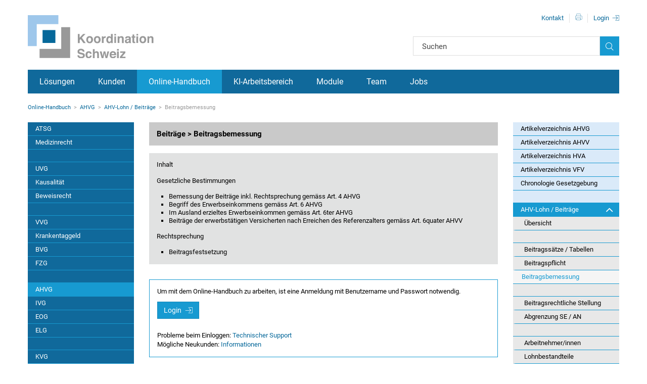

--- FILE ---
content_type: text/html; charset=utf-8
request_url: https://www.koordination.ch/de/online-handbuch/ahvg/ahv-lohn-beitraege/beitragsbemessung/
body_size: 6615
content:
<!DOCTYPE html>
<html lang="de">
<head>

<meta charset="utf-8">
<!-- 
	This website is powered by TYPO3 - inspiring people to share!
	TYPO3 is a free open source Content Management Framework initially created by Kasper Skaarhoj and licensed under GNU/GPL.
	TYPO3 is copyright 1998-2026 of Kasper Skaarhoj. Extensions are copyright of their respective owners.
	Information and contribution at https://typo3.org/
-->



<title>AHVG &gt; Beiträge &gt; Beitragsbemessung | AHV-pflichtiger Lohn / Beiträge | AHVG | Sozialversicherungsrecht | Koordination Schweiz</title>
<meta name="generator" content="TYPO3 CMS">
<meta name="description" content="AHVG &gt; Beiträge &gt; Beitragsbemessung">
<meta name="twitter:card" content="summary">










    

<!--
                        _____     __
    ___ ___  ___ _    __/ _/ /__  / /_ ___
    (_-</ _ \/ _ \ |/|/ / _/ / _ `/  ´_/ -_)
    /___/_//_/\___/__,__/_//_/\_,_/_/\_\\__/

  Realisierung: snowflake productions gmbh
  Kontakt: www.snowflake.ch / zuerich at snowflake.ch

  -->


<meta name="viewport" content="width=device-width, initial-scale=1"/>

    <meta name="robots" content="noodp"/>




<meta name="theme-color" content="#ffffff"/>


    
        <link rel="stylesheet" type="text/css"
                    href="/Resources/app.b2eea1f7748ee13108c8.css"
                    media="all">
    


<link rel="shortcut icon" href="/_assets/feb1d86054ab2e718cccf9db6ed46074/Partials/Head/Images/Icon.png"/>



<link rel="stylesheet" href='//fonts.googleapis.com/css?family=Open+Sans:300italic,400italic,600italic,700italic,800italic,400,300,600,700,800'/>


<link rel="canonical" href="https://www.koordination.ch/de/online-handbuch/ahvg/ahv-lohn-beitraege/beitragsbemessung/"/>

</head>
<body>


  <!-- Piwik -->
  <script type="text/javascript">
    var _paq = _paq || [];
    /* tracker methods like "setCustomDimension" should be called before "trackPageView" */
    _paq.push(['trackPageView']);
    _paq.push(['enableLinkTracking']);
    (function() {
      var u="//koordination.opsone-analytics.ch/";
      _paq.push(['setTrackerUrl', u+'piwik.php']);
      _paq.push(['setSiteId', '19']);
      var d=document, g=d.createElement('script'), s=d.getElementsByTagName('script')[0];
      g.type='text/javascript'; g.async=true; g.defer=true; g.src=u+'piwik.js'; s.parentNode.insertBefore(g,s);
    })();
  </script>
  <!-- End Piwik Code -->


<a data-uid="4548" name="top"></a>
<div id="CurrentPageId" data-uid="4548"></div>





<div class="sr-only">AHVG &gt; Beiträge &gt; Beitragsbemessung</div>

<div class="offcanvasWrapper invisible-xxl">
  <div class="login-box-shadow">
    

<div class="LoginBox">
    

<div class="loginForm">
    <div class="close"></div>
    <form action="/de/online-handbuch/ahvg/ahv-lohn-beitraege/beitragsbemessung/" method="post" target="_top">
        <fieldset>

            <input type="hidden" name="__RequestToken" value="eyJ0eXAiOiJKV1QiLCJhbGciOiJIUzI1NiIsImtpZCI6IntcInR5cGVcIjpcIm5vbmNlXCIsXCJuYW1lXCI6XCJCVzRqTkt3U0puTVYzcTNyZWUySzVnXCJ9In0.[base64].H9FXGdz98-R9l-ab0M7LqEW9l-ObUcX43f6E65FNQjk"/>

            <legend>
                Login
            </legend>

            <div class="statusMessage">
                
                        <div>
                            Melden Sie sich mit dem Benutzername und dem Passwort an:
                        </div>
                    
            </div>

            <div>
                <input name="user" type="text" required="true" autocomplete="off" placeholder="Benutzername"/>
            </div>

            <div>
                <input name="pass" type="password" required="required" autocomplete="off" placeholder="Passwort"/>
            </div>

            <div>
                <button class="btn btn-primary btn-login" type="submit" name="submit">
                    Login
                    <span class="icon-icon-login"></span>
                </button>
            </div>

            <div class="felogin-hidden">
                    <input type="hidden" name="logintype" value="login"/>
            </div>

            <div class="supportLink">
                    Probleme beim Einloggen:
                    <a href="/de/kunden/technischer-support/">Technischer Support </a>
            </div>
            <div class="supportLink">
                Mögliche Neukunden:
                <a href="/de/kunden/abonnemente/">Informationen</a>
            </div>
        </fieldset>
    </form>
</div>



</div>



  </div>
    <div id="offcanvas" class="row-offcanvas row-offcanvas-left layout-fluid compendium">
        <div class="content-offcanvas clearfix">
            <div id="layoutDefault" class="layoutDefault">
                


<header role="banner">
    <nav id="AccesskeyNavigation" class="AccesskeyNavigation sr-only">
    <h2>
        Wichtige Seiten
    </h2>
    <ul>
        <li>
            <a accesskey="0" href="/de/">
                Home
            </a>
        </li>
        <li>
            <a accesskey="1" href="#MainNavigation">
                Main Navigation
            </a>
        </li>
        <li>
            <a accesskey="2" href="#Content">
                Inhalt
            </a>
        </li>
        <li>
            <a accesskey="3" href="/de/team/kontakt/">
                Kontakt
            </a>
        </li>
        <li>
            
                Sitemap
            
        </li>
        <li>
            <a accesskey="5" href="#MetaNavigation">
                Metanavigation
            </a>
        </li>
    </ul>
</nav>


    <div class="fixed-top container">
        <div class="inner">
            <div id="Logo" class="Logo">
    <a href="/de/">
        <img alt="Koordination Schweiz AG" src="/_assets/feb1d86054ab2e718cccf9db6ed46074/Partials/Logo/Images/Logo.svg" width="249" height="85" />
    </a>
</div>

            

<form action="/de/online-handbuch/suche/"
        class="SearchBox d-print-none"
        data-suggest="/de/online-handbuch/suche/suggest/"
        id="SearchBox"
        method="get"
    >
    <div class="sr-only"></div>
    <div class="searchBox-wrap">
        <input type="text" name="q" autocomplete="off" placeholder="Suchen" value="" class="searchBox form-control tx-solr-q tx-solr-suggest text ui-autocomplete-input" />
        <button type="submit" form="SearchBox" class="icon-icon-search form-control submitButton"></button>
    </div>
</form>



            

<nav id="MetaNavigation" class="MetaNavigation d-print-none" role="navigation">
    <div class="sr-only">Metanavigationn</div>
    <ul class="list-divided clearfix">
        
            <li class="">

                
                        <a href="/de/team/kontakt/">Kontakt</a>
                    
            </li>
        
        <li class="print">
            <a class="icon-icon-drucker" href="javascript:window.print();"></a>
        </li>
        <li class="login">
            <a href="#" class="icon-icon-login showLoginForm movableLoginLink">Login</a>
        </li>
    </ul>
</nav>

            


    
            
        

    

    




        </div>
    </div>
    

<div class="MainNavigationOuter container">
    <nav id="MainNavigation" class="MainNavigation navbar navbar-expand navbar-static-top d-print-none container" role="navigation">
        <div class="sr-only">
            Hauptnavigation
        </div>
        <div class="collapse navbar-collapse">
            <ul class="navbar-nav level1">
                
                    
                    
                    
                    
                        
                    
                    <li class="nav-item  sub dropdown">
                        <a class="nav-link" href="/de/loesungen/konzept/">Lösungen</a>
                    </li>
                
                    
                    
                    
                    
                        
                    
                    <li class="nav-item  sub dropdown">
                        <a class="nav-link" href="/de/kunden/abonnemente/">Kunden</a>
                    </li>
                
                    
                    
                        
                    
                    
                    
                        
                    
                    <li class="nav-item  active sub dropdown">
                        <a class="nav-link" href="/de/online-handbuch/atsg/artikelverzeichnis-atsg/">Online-Handbuch</a>
                    </li>
                
                    
                    
                    
                    
                        
                    
                    <li class="nav-item  sub dropdown">
                        <a class="nav-link" href="/de/ki-arbeitsbereich/">KI-Arbeitsbereich</a>
                    </li>
                
                    
                    
                    
                    
                        
                    
                    <li class="nav-item  sub dropdown">
                        <a class="nav-link" href="/de/module/uebersicht/">Module</a>
                    </li>
                
                    
                    
                    
                    
                        
                    
                    <li class="nav-item  sub dropdown">
                        <a class="nav-link" href="/de/team/michael-keller/">Team</a>
                    </li>
                
                    
                    
                    
                    
                        
                    
                    <li class="nav-item  sub dropdown">
                        <a class="nav-link" href="/de/jobs/versicherungskarriere/">Jobs</a>
                    </li>
                
            </ul>
        </div>
    </nav>
</div>

    <script>
        window.offCanvasNavigation = new Object();
        window.offCanvasNavigation.jsonPath = '/typo3temp/template/navigation_0_1.json';
        window.offCanvasNavigation.thisUid = 4548;
        window.offCanvasNavigation.backToLabel = "Zurück zu: {{parentTitle}}";
    </script>

    <div class="topbar-offcanvas">
        <a href="#" class="left trigger-offcanvas fa fa-bars" data-toggle="offcanvas"></a>
    </div>
</header>



                <section id="Content" class="Content" role="main">
                    
    <div class="ContentInner container">
        
            
                
            
        
            
        
            
        
            
        
        <div class="row">
            <div class="col-15">
                <nav id="RootlineNavigation" class="RootlineNavigation d-print-none" aria-label="breadcrumb">
    <div class="sr-only">
        Rootline Navigation
    </div>

    <ul>
        
            
            
                
            
            
            
                
            
            <li class=" active sub">
                <a href="/de/online-handbuch/atsg/artikelverzeichnis-atsg/">Online-Handbuch</a>
            </li>
        
            
            
                
            
            
            
                
            
            <li class=" active sub">
                <a href="/de/online-handbuch/ahvg/artikelverzeichnis-ahvg/">AHVG</a>
            </li>
        
            
            
                
            
            
            
                
            
            <li class=" active sub">
                <a href="/de/online-handbuch/ahvg/ahv-lohn-beitraege/uebersicht/">AHV-Lohn / Beiträge</a>
            </li>
        
            
            
                
            
            
                
            
            
                
            
            <li class=" active current sub">
                <a href="/de/online-handbuch/ahvg/ahv-lohn-beitraege/beitragsbemessung/">Beitragsbemessung</a>
            </li>
        
    </ul>
</nav>

            </div>
        </div>


        <div class="sr-only">Hauptinhalt</div>
        <div class="row equalHeightColumns">
            <div id="SubNavigationCol" class="col-md-3 d-none d-lg-block onlineHandbuchMenu">
                

<nav id="SubNavigation" class="SubNavigation SubNavigationLeft SubNavigationBackground margin-bottom-large d-print-none" role="navigation">
    <div class="sr-only">
        Subnavigation
    </div>
    <ul class="nav flex-column level2">
        
            
                    
                    
                    
                        
                                <li class="nav-item  level2">
                                    <a class="nav-link level2" href="/de/online-handbuch/atsg/artikelverzeichnis-atsg/">ATSG</a>
                                </li>
                            
                    </li>
                    
                
        
            
                    
                    
                    
                        
                                <li class="nav-item  level2">
                                    <a class="nav-link level2" href="/de/online-handbuch/medizinrecht/uebersicht/">Medizinrecht</a>
                                </li>
                            
                    </li>
                    
                
        
            
                    
                    
                    
                        
                                <li class="divider"></li>
                            
                    </li>
                    
                
        
            
                    
                    
                    
                        
                                <li class="nav-item  level2">
                                    <a class="nav-link level2" href="/de/online-handbuch/uvg/artikelverzeichnis-uvg/">UVG</a>
                                </li>
                            
                    </li>
                    
                
        
            
                    
                    
                    
                        
                                <li class="nav-item  level2">
                                    <a class="nav-link level2" href="/de/online-handbuch/kausalitaet/uebersicht/">Kausalität</a>
                                </li>
                            
                    </li>
                    
                
        
            
                    
                    
                    
                        
                                <li class="nav-item  level2">
                                    <a class="nav-link level2" href="/de/online-handbuch/beweisrecht/uebersicht/">Beweisrecht</a>
                                </li>
                            
                    </li>
                    
                
        
            
                    
                    
                    
                        
                                <li class="divider"></li>
                            
                    </li>
                    
                
        
            
                    
                    
                    
                        
                                <li class="nav-item  level2">
                                    <a class="nav-link level2" href="/de/online-handbuch/vvg/artikelverzeichnis-vvg/">VVG</a>
                                </li>
                            
                    </li>
                    
                
        
            
                    
                    
                    
                        
                                <li class="nav-item  level2">
                                    <a class="nav-link level2" href="/de/online-handbuch/krankentaggeld/uebersicht-zum-krankentaggeld/">Krankentaggeld</a>
                                </li>
                            
                    </li>
                    
                
        
            
                    
                    
                    
                        
                                <li class="nav-item  level2">
                                    <a class="nav-link level2" href="/de/online-handbuch/bvg/artikelverzeichnis-bvg/">BVG</a>
                                </li>
                            
                    </li>
                    
                
        
            
                    
                    
                    
                        
                                <li class="nav-item  level2">
                                    <a class="nav-link level2" href="/de/online-handbuch/fzg/artikelverzeichnis-fzg/">FZG</a>
                                </li>
                            
                    </li>
                    
                
        
            
                    
                    
                    
                        
                                <li class="divider"></li>
                            
                    </li>
                    
                
        
            
                    
                    
                            
                        
                    
                        
                                <li class="nav-item  active level2">
                                    <a class="nav-link level2" href="/de/online-handbuch/ahvg/artikelverzeichnis-ahvg/">AHVG</a>
                                </li>
                            
                    </li>
                    
                
        
            
                    
                    
                    
                        
                                <li class="nav-item  level2">
                                    <a class="nav-link level2" href="/de/online-handbuch/ivg/artikelverzeichnis-ivg/">IVG</a>
                                </li>
                            
                    </li>
                    
                
        
            
                    
                    
                    
                        
                                <li class="nav-item  level2">
                                    <a class="nav-link level2" href="/de/online-handbuch/eog/artikelverzeichnis-eog/">EOG</a>
                                </li>
                            
                    </li>
                    
                
        
            
                    
                    
                    
                        
                                <li class="nav-item  level2">
                                    <a class="nav-link level2" href="/de/online-handbuch/elg/artikelverzeichnis-elg/">ELG</a>
                                </li>
                            
                    </li>
                    
                
        
            
                    
                    
                    
                        
                                <li class="divider"></li>
                            
                    </li>
                    
                
        
            
                    
                    
                    
                        
                                <li class="nav-item  level2">
                                    <a class="nav-link level2" href="/de/online-handbuch/kvg/artikelverzeichnis-kvg/">KVG</a>
                                </li>
                            
                    </li>
                    
                
        
            
                    
                    
                    
                        
                                <li class="nav-item  level2">
                                    <a class="nav-link level2" href="/de/online-handbuch/mvg/artikelverzeichnis-mvg/">MVG</a>
                                </li>
                            
                    </li>
                    
                
        
            
                    
                    
                    
                        
                                <li class="nav-item  level2">
                                    <a class="nav-link level2" href="/de/online-handbuch/avig/artikelverzeichnis-avig/">AVIG</a>
                                </li>
                            
                    </li>
                    
                
        
            
                    
                    
                    
                        
                                <li class="nav-item  level2">
                                    <a class="nav-link level2" href="/de/online-handbuch/uelg/artikelverzeichnis-uelg/">ÜLG</a>
                                </li>
                            
                    </li>
                    
                
        
            
                    
                    
                    
                        
                                <li class="nav-item  level2">
                                    <a class="nav-link level2" href="/de/online-handbuch/famzg/artikelverzeichnis-famzg/">FamZG</a>
                                </li>
                            
                    </li>
                    
                
        
            
                    
                    
                    
                        
                                <li class="nav-item  level2">
                                    <a class="nav-link level2" href="/de/online-handbuch/flg/artikelverzeichnis-flg/">FLG</a>
                                </li>
                            
                    </li>
                    
                
        
            
                    
                    
                    
                        
                                <li class="nav-item  level2">
                                    <a class="nav-link level2" href="/de/online-handbuch/abkommen/artikelverzeichnis-8832004/">Abkommen</a>
                                </li>
                            
                    </li>
                    
                
        
    </ul>
</nav>

            </div>
            <div class="col-15 col-lg-9">
                <div class="MainContent col0">
                    <!--TYPO3SEARCH_begin-->
                    
    

            <div id="c54031" class="csc-element ctype-textpic   bg-dark-grey ">
                
                
                    



                
                

    
        

    
                

    
            <h3 class="header header3 header-default">
                Beiträge &gt; Beitragsbemessung
            </h3>
        



                



                



    



    


                

    <div class="ce-textpic ce-center ce-below">
        

        
                
            

        
            



        
    </div>


                
                    



                
                
                    



                
            </div>

        


    

            <div id="c54030" class="csc-element ctype-textpic   bg-grey">
                
                
                    



                
                

    
        

    



    


                

    <div class="ce-textpic ce-center ce-above">
        
            



        

        
                <div class="ce-bodytext">
                    
                    <p>Inhalt&nbsp;</p>
<p>&nbsp;</p>
<p>Gesetzliche Bestimmungen</p><ul> 	<li>Bemessung der Beiträge inkl. Rechtsprechung gemäss&nbsp;Art.&nbsp;4 AHVG</li> 	<li>Begriff des Erwerbseinkommens gemäss&nbsp;Art. 6 AHVG</li> 	<li>Im Ausland erzieltes Erwerbseinkommen gemäss&nbsp;Art.&nbsp;6ter AHVG</li> 	<li>Beiträge der erwerbstätigen Versicherten nach Erreichen des Referenzalters&nbsp;gemäss&nbsp;Art. 6quater AHVV</li> </ul><p>Rechtsprechung&nbsp;&nbsp;</p><ul> 	<li>Beitragsfestsetzung &nbsp;</li> </ul>
                </div>
            

        
    </div>


                
                    



                
                
                    



                
            </div>

        


    

            <a id="c54029"></a>
            
            
                



            
            
            

    
    

            <div id="c25913" class="csc-element ctype-felogin_login   ce-wider">
                
                
                    



                
                
                    

    



                
                

    
    

<div class="tx-felogin-wrap">
  
    <p>Um mit dem Online-Handbuch zu arbeiten, ist eine Anmeldung mit Benutzername und Passwort notwendig.</p>
  
  <button class="btn btn-primary btn-login showLoginForm" type="submit" name="submit">
    Login
    <span class="icon-icon-login"></span>
  </button>
  <div class="supportLink">
    Probleme beim Einloggen:
    <a href="/de/kunden/technischer-support/">Technischer Support </a>
    <br/>
    Mögliche Neukunden:
    <a href="/de/kunden/abonnemente/">Informationen</a>
  </div>
  <div class="supportLink">
  </div>
</div>





                
                    



                
                
                    



                
            </div>

        




            
                



            
            
                



            

        


                    <!--TYPO3SEARCH_end-->
                </div>
            </div>
            <aside class="col-md-3 d-none d-lg-block" role="complementary">
                

<nav id="SubNavigationRight"
    class="SubNavigationRight SubNavigationBackground SubNavigation margin-bottom-large d-print-none compendiumSubNavigation"
    role="navigation">
    <div class="sr-only">
        
    </div>
    
    <ul class="nav flex-column nav-level3">
        
            
            
                    <li class="nav-item  level3">
                        <a href="/de/online-handbuch/ahvg/artikelverzeichnis-ahvg/" class="nav-link level3">Artikelverzeichnis AHVG
                            
                        </a>
                        
                    </li>
                
        
            
            
                    <li class="nav-item  level3">
                        <a href="/de/online-handbuch/ahvg/artikelverzeichnis-ahvv/" class="nav-link level3">Artikelverzeichnis AHVV
                            
                        </a>
                        
                    </li>
                
        
            
            
                    <li class="nav-item  level3">
                        <a href="/de/online-handbuch/ahvg/artikelverzeichnis-hva/" class="nav-link level3">Artikelverzeichnis HVA
                            
                        </a>
                        
                    </li>
                
        
            
            
                    <li class="nav-item  level3">
                        <a href="/de/online-handbuch/ahvg/artikelverzeichnis-vfv/" class="nav-link level3">Artikelverzeichnis VFV
                            
                        </a>
                        
                    </li>
                
        
            
            
                    <li class="nav-item  level3">
                        <a href="/de/online-handbuch/ahvg/chronologie-gesetzgebung/" class="nav-link level3">Chronologie Gesetzgebung
                            
                        </a>
                        
                    </li>
                
        
            
            
                    <li class="divider">
                    </li>
                
        
            
            
                    <li class="nav-item active sub level3">
                        <a href="/de/online-handbuch/ahvg/ahv-lohn-beitraege/uebersicht/" class="nav-link level3">AHV-Lohn / Beiträge
                            
                                    <i class="fa fa-angle-up"></i>
                                
                        </a>
                        
                            
                                <ul class="nav flex-column nav-level4">
                                    
                                            <li class="nav-item  level4">
                                                <a href="/de/online-handbuch/ahvg/ahv-lohn-beitraege/uebersicht/" class="nav-link level4">Übersicht
                                                    
                                                </a>

                                                
                                            </li>
                                        
                                </ul>
                            
                                <ul class="nav flex-column nav-level4">
                                    
                                            <li class="divider level4">
                                            </li>
                                        
                                </ul>
                            
                                <ul class="nav flex-column nav-level4">
                                    
                                            <li class="nav-item  level4">
                                                <a href="/de/online-handbuch/ahvg/ahv-lohn-beitraege/beitragssaetze-/-tabellen/" class="nav-link level4">Beitragssätze / Tabellen
                                                    
                                                </a>

                                                
                                            </li>
                                        
                                </ul>
                            
                                <ul class="nav flex-column nav-level4">
                                    
                                            <li class="nav-item  level4">
                                                <a href="/de/online-handbuch/ahvg/ahv-lohn-beitraege/beitragspflicht/" class="nav-link level4">Beitragspflicht
                                                    
                                                </a>

                                                
                                            </li>
                                        
                                </ul>
                            
                                <ul class="nav flex-column nav-level4">
                                    
                                            <li class="nav-item active current level4">
                                                <a href="/de/online-handbuch/ahvg/ahv-lohn-beitraege/beitragsbemessung/" class="nav-link level4">Beitragsbemessung
                                                    
                                                </a>

                                                
                                            </li>
                                        
                                </ul>
                            
                                <ul class="nav flex-column nav-level4">
                                    
                                            <li class="divider level4">
                                            </li>
                                        
                                </ul>
                            
                                <ul class="nav flex-column nav-level4">
                                    
                                            <li class="nav-item  level4">
                                                <a href="/de/online-handbuch/ahvg/ahv-lohn-beitraege/beitragsrechtliche-stellung/" class="nav-link level4">Beitragsrechtliche Stellung
                                                    
                                                </a>

                                                
                                            </li>
                                        
                                </ul>
                            
                                <ul class="nav flex-column nav-level4">
                                    
                                            <li class="nav-item  level4">
                                                <a href="/de/online-handbuch/ahvg/ahv-lohn-beitraege/abgrenzung-se-an/" class="nav-link level4">Abgrenzung SE / AN
                                                    
                                                </a>

                                                
                                            </li>
                                        
                                </ul>
                            
                                <ul class="nav flex-column nav-level4">
                                    
                                            <li class="divider level4">
                                            </li>
                                        
                                </ul>
                            
                                <ul class="nav flex-column nav-level4">
                                    
                                            <li class="nav-item  level4">
                                                <a href="/de/online-handbuch/ahvg/ahv-lohn-beitraege/einkommen-aus-unselbststaendiger-erwerbstaetigkeit/" class="nav-link level4">Arbeitnehmer/innen
                                                    
                                                </a>

                                                
                                            </li>
                                        
                                </ul>
                            
                                <ul class="nav flex-column nav-level4">
                                    
                                            <li class="nav-item  level4">
                                                <a href="/de/online-handbuch/ahvg/ahv-lohn-beitraege/arten-der-entgelte/lohnbestandteile/" class="nav-link level4">Lohnbestandteile
                                                    
                                                </a>

                                                
                                            </li>
                                        
                                </ul>
                            
                                <ul class="nav flex-column nav-level4">
                                    
                                            <li class="nav-item  level4">
                                                <a href="/de/online-handbuch/ahvg/ahv-lohn-beitraege/arten-der-entgelte/bvg-leistungenbeitraege/" class="nav-link level4">BVG: Leistungen/Beiträge
                                                    
                                                </a>

                                                
                                            </li>
                                        
                                </ul>
                            
                                <ul class="nav flex-column nav-level4">
                                    
                                            <li class="nav-item  level4">
                                                <a href="/de/online-handbuch/ahvg/ahv-lohn-beitraege/arten-der-entgelte/sozialleistungen-ag/" class="nav-link level4">Sozialleistungen AG
                                                    
                                                </a>

                                                
                                            </li>
                                        
                                </ul>
                            
                                <ul class="nav flex-column nav-level4">
                                    
                                            <li class="nav-item  level4">
                                                <a href="/de/online-handbuch/ahvg/ahv-lohn-beitraege/gesundheitskosten-ag/" class="nav-link level4">Gesundheitskosten AG
                                                    
                                                </a>

                                                
                                            </li>
                                        
                                </ul>
                            
                                <ul class="nav flex-column nav-level4">
                                    
                                            <li class="nav-item  level4">
                                                <a href="/de/online-handbuch/ahvg/ahv-lohn-beitraege/familienzulagen/" class="nav-link level4">Familienzulagen
                                                    
                                                </a>

                                                
                                            </li>
                                        
                                </ul>
                            
                                <ul class="nav flex-column nav-level4">
                                    
                                            <li class="nav-item  level4">
                                                <a href="/de/online-handbuch/ahvg/ahv-lohn-beitraege/weitere-leistungen/" class="nav-link level4">Weitere Leistungen
                                                    
                                                </a>

                                                
                                            </li>
                                        
                                </ul>
                            
                                <ul class="nav flex-column nav-level4">
                                    
                                            <li class="nav-item  level4">
                                                <a href="/de/online-handbuch/ahvg/ahv-lohn-beitraege/unkosten/" class="nav-link level4">Unkosten
                                                    
                                                </a>

                                                
                                            </li>
                                        
                                </ul>
                            
                                <ul class="nav flex-column nav-level4">
                                    
                                            <li class="divider level4">
                                            </li>
                                        
                                </ul>
                            
                                <ul class="nav flex-column nav-level4">
                                    
                                            <li class="nav-item  level4">
                                                <a href="/de/online-handbuch/ahvg/ahv-lohn-beitraege/selbststaendigerwerbstaetige/" class="nav-link level4">Selbstständigerwerbstätige
                                                    
                                                </a>

                                                
                                            </li>
                                        
                                </ul>
                            
                                <ul class="nav flex-column nav-level4">
                                    
                                            <li class="nav-item  level4">
                                                <a href="/de/online-handbuch/ahvg/ahv-lohn-beitraege/nichterwerbstaetige/" class="nav-link level4">Nichterwerbstätige
                                                    
                                                </a>

                                                
                                            </li>
                                        
                                </ul>
                            
                                <ul class="nav flex-column nav-level4">
                                    
                                            <li class="divider level4">
                                            </li>
                                        
                                </ul>
                            
                                <ul class="nav flex-column nav-level4">
                                    
                                            <li class="nav-item  level4">
                                                <a href="/de/online-handbuch/ahvg/ahv-lohn-beitraege/beitraege-herabsetzung-und-erlass/" class="nav-link level4">Herabsetzung der Beiträge
                                                    
                                                </a>

                                                
                                            </li>
                                        
                                </ul>
                            
                                <ul class="nav flex-column nav-level4">
                                    
                                            <li class="nav-item  level4">
                                                <a href="/de/online-handbuch/ahvg/ahv-lohn-beitraege/beitraege-der-arbeitgeber/" class="nav-link level4">Beiträge der Arbeitgeber
                                                    
                                                </a>

                                                
                                            </li>
                                        
                                </ul>
                            
                                <ul class="nav flex-column nav-level4">
                                    
                                            <li class="nav-item  level4">
                                                <a href="/de/online-handbuch/ahvg/ahv-lohn-beitraege/bezug-beitraege/" class="nav-link level4">Bezug der Beiträge
                                                    
                                                </a>

                                                
                                            </li>
                                        
                                </ul>
                            
                                <ul class="nav flex-column nav-level4">
                                    
                                            <li class="divider level4">
                                            </li>
                                        
                                </ul>
                            
                                <ul class="nav flex-column nav-level4">
                                    
                                            <li class="nav-item  level4">
                                                <a href="/de/online-handbuch/ahvg/ahv-lohn-beitraege/beitragsrecht-bsv/" class="nav-link level4">Beitragsrecht BSV
                                                    
                                                </a>

                                                
                                            </li>
                                        
                                </ul>
                            
                        
                    </li>
                
        
            
            
                    <li class="nav-item sub level3">
                        <a href="/de/online-handbuch/ahvg/ahv-renten/uebersicht/" class="nav-link level3">AHV-Renten
                            
                                    <i class="fa fa-angle-down"></i>
                                
                        </a>
                        
                    </li>
                
        
            
            
                    <li class="nav-item  level3">
                        <a href="/de/online-handbuch/ahvg/assistenzbeitrag/" class="nav-link level3">Assistenzbeitrag
                            
                        </a>
                        
                    </li>
                
        
            
            
                    <li class="nav-item  level3">
                        <a href="/de/online-handbuch/ahvg/auszahlung-nachzahlung/" class="nav-link level3">Auszahlung / Nachzahlung
                            
                        </a>
                        
                    </li>
                
        
            
            
                    <li class="nav-item  level3">
                        <a href="/de/online-handbuch/ahvg/europaeisches-recht/" class="nav-link level3">Europäisches Recht
                            
                        </a>
                        
                    </li>
                
        
            
            
                    <li class="nav-item  level3">
                        <a href="/de/online-handbuch/ahvg/finanzierung/" class="nav-link level3">Finanzierung
                            
                        </a>
                        
                    </li>
                
        
            
            
                    <li class="nav-item  level3">
                        <a href="/de/online-handbuch/ahvg/formulare/" class="nav-link level3">Formulare
                            
                        </a>
                        
                    </li>
                
        
            
            
                    <li class="nav-item  level3">
                        <a href="/de/online-handbuch/ahvg/hilflosenentschaedigung/" class="nav-link level3">Hilflosenentschädigung
                            
                        </a>
                        
                    </li>
                
        
            
            
                    <li class="nav-item  level3">
                        <a href="/de/online-handbuch/ahvg/hilfsmittel/" class="nav-link level3">Hilfsmittel
                            
                        </a>
                        
                    </li>
                
        
            
            
                    <li class="nav-item  level3">
                        <a href="/de/online-handbuch/ahvg/internationale-abkommen/" class="nav-link level3">Informationssysteme
                            
                        </a>
                        
                    </li>
                
        
            
            
                    <li class="nav-item  level3">
                        <a href="/de/online-handbuch/ahvg/inkrafttreten/" class="nav-link level3">Inkrafttreten
                            
                        </a>
                        
                    </li>
                
        
            
            
                    <li class="nav-item  level3">
                        <a href="/de/online-handbuch/ahvg/leitentscheide/" class="nav-link level3">Leitentscheide
                            
                        </a>
                        
                    </li>
                
        
            
            
                    <li class="nav-item  level3">
                        <a href="/de/online-handbuch/ahvg/mitteilungen/" class="nav-link level3">Mitteilungen
                            
                        </a>
                        
                    </li>
                
        
            
            
                    <li class="nav-item sub level3">
                        <a href="/de/online-handbuch/ahvg/organisation/uebersicht/" class="nav-link level3">Organisation
                            
                                    <i class="fa fa-angle-down"></i>
                                
                        </a>
                        
                    </li>
                
        
            
            
                    <li class="nav-item  level3">
                        <a href="/de/online-handbuch/ahvg/rechtspflege/" class="nav-link level3">Rechtspflege
                            
                        </a>
                        
                    </li>
                
        
            
            
                    <li class="nav-item  level3">
                        <a href="/de/online-handbuch/ahvg/uebergangsbestimmungen/" class="nav-link level3">Übergangsbestimmungen
                            
                        </a>
                        
                    </li>
                
        
            
            
                    <li class="nav-item  level3">
                        <a href="/de/online-handbuch/ahvg/skala-44/" class="nav-link level3">Skala 44
                            
                        </a>
                        
                    </li>
                
        
            
            
                    <li class="nav-item  level3">
                        <a href="/de/online-handbuch/ahvg/strafbestimmungen/" class="nav-link level3">Strafbestimmungen
                            
                        </a>
                        
                    </li>
                
        
            
            
                    <li class="nav-item  level3">
                        <a href="/de/online-handbuch/ahvg/verschiedene-bestimmungen/" class="nav-link level3">Verschiedene Bestimmungen
                            
                        </a>
                        
                    </li>
                
        
            
            
                    <li class="nav-item sub level3">
                        <a href="/de/online-handbuch/ahvg/versicherte-personen/uebersicht/" class="nav-link level3">Versicherte Personen
                            
                                    <i class="fa fa-angle-down"></i>
                                
                        </a>
                        
                    </li>
                
        
            
            
                    <li class="nav-item  level3">
                        <a href="/de/online-handbuch/ahvg/wegleitungen-kreisschreiben/" class="nav-link level3">Wegleitungen
                            
                        </a>
                        
                    </li>
                
        
    </ul>
    

</nav>
<div id="navigationDuplicate" class="SubNavigationDuplicate visible-lg">
    

    
        

<div class="Sponsorbox">
    <a href="https://www.rvk.ch" target="_blank" rel="noreferrer"><img src="/fileadmin/files/logo/rvk-logo.svg" width="131" height="40"  class="mod_image_img"  alt="" ></a><a href="https://pkrueck.com/" target="_blank" rel="noreferrer"><img src="/fileadmin/files/logo/PKRueck_Logo.svg" width="131" height="40"  class="mod_image_img"  alt="" ></a><a href="http://www.gastrosocial.ch" target="_blank" rel="noreferrer"><img src="/fileadmin/files/logo/GastroSocial_logo.svg" width="131" height="40"  class="mod_image_img"  alt="" ></a><a href="https://www.zhaw.ch/de/sml/weiterbildung/detail/kurs/cas-sozialversicherungsrecht-fuer-die-unternehmenspraxis/" target="_blank" rel="noreferrer"><img src="/fileadmin/files/logo/zhaw_logo.svg" width="131" height="40"  class="mod_image_img"  alt="" ></a><a href="https://efachausweis.ch/" target="_blank" rel="noreferrer"><img src="/fileadmin/user_upload/efachausweis.svg" width="3767" height="994"  class="mod_image_img"  alt="" ></a><a href="https://www.zurzachcare.ch/zuerich-reintegration" target="_blank" rel="noreferrer"><img src="/fileadmin/user_upload/zurzach.svg" width="595" height="131"  class="mod_image_img"  alt="" ></a>
</div>

    
</div>






            </aside>
        </div>
    </div>

                </section>
            </div>
            <footer id="Footer" class="Footer d-print-none" role="contentinfo">
    <div class="container">
        <div class="row">
            <div class="col-15 col-md-10 order-md-12 text-md-right">
                


    <nav id="FooterNavigation" class="FooterNavigation d-print-none" role="navigation">
        <div class="sr-only">
            Footer Navigation
        </div>
        
        <ul class="list-divided clearfix"><li class=""><a class="nav-item" href="/de/impressum/">Impressum</a></li></ul>
    </nav>




            </div>
            <div class="col-15 col-md-5">
                
    

            <div id="c53666" class="csc-element ctype-textpic  ">
                
                
                    



                
                

    
        

    



    


                

    <div class="ce-textpic ce-right ce-intext">
        
            



        

        
                <div class="ce-bodytext">
                    
                    <p><a href="/de/team/kontakt/">Koordination Schweiz AG</a></p>
                </div>
            

        
    </div>


                
                    



                
                
                    



                
            </div>

        


            </div>
        </div>
    </div>
</footer>

        </div>
    </div>
</div>

<div id="loginStatus">0</div>
<script src="https://www.google.com/recaptcha/api.js?hl="></script>




    

<script src="/Resources/app.4c140865a7cdb555c126.js"></script>



</body>
</html>

--- FILE ---
content_type: image/svg+xml
request_url: https://www.koordination.ch/fileadmin/user_upload/zurzach.svg
body_size: 23958
content:
<?xml version="1.0" encoding="UTF-8"?>
<svg xmlns="http://www.w3.org/2000/svg" id="Layer_1" viewBox="0 0 595.2755737 131.6192476">
  <defs>
    <style>
      .cls-1 {
        fill: #8c7067;
      }
    </style>
  </defs>
  <polygon class="cls-1" points="67.9204407 64.1242741 67.9204407 53.1970891 43.9034119 53.1970891 70.6847229 8.1062077 27.0248108 8.1062077 27.0248108 19.0171574 49.5295715 19.0171574 22.6506653 64.1242741 67.9204407 64.1242741"></polygon>
  <path class="cls-1" d="M119.8244934,59.0021428c5.5449219-5.7237549,6.2116089-12.3418579,6.2116089-17.7241211V8.1062077h-12.9272461v32.8790894c0,2.4390869-.178894,6.5530396-2.9431763,9.3986816-4.4716797,3.9191895-11.1549072,3.9191895-15.6265259,0-2.7805786-2.8944092-2.9431763-6.9595947-2.9431763-9.3986816V8.1062077h-12.9435425v33.171814c0,5.3822632.8293457,12.1792603,6.2116089,17.7241211,5.3822632,5.5449219,11.5613403,6.3742065,17.4639893,6.3742065,5.9025879,0,11.9515991-.6504517,17.49646-6.3742065Z"></path>
  <path class="cls-1" d="M182.1679382,64.1079777l-17.2200928-22.9275513c2.9255371-.7411499,5.6126099-2.2189941,7.8051758-4.2927856,2.9678955-3.0258789,4.5462036-7.1482544,4.3578491-11.3825073.1769409-4.6688232-1.5892944-9.2022095-4.8782349-12.5206909-2.6992188-2.5366821-7.1384277-4.8782349-14.2768555-4.8782349h-19.7241821v56.0180664h13.0085449v-22.114563l15.1224365,22.0982666h15.8053589ZM161.8908997,31.1150578c-2.1529541,1.7985229-4.9285278,2.6749878-7.723877,2.4391479h-2.9431763l.0162964-15.3338623h3.0244751c2.4973145-.1409302,4.9805908.4586792,7.1384277,1.7236328,1.7435303,1.3664551,2.7138672,3.4951782,2.6017456,5.7075195.0563354,2.0309448-.7053223,3.9994507-2.1138916,5.463562Z"></path>
  <polygon class="cls-1" points="189.3714294 8.1062077 189.3714294 19.0171574 211.8761902 19.0171574 184.9972839 64.1242741 230.2670593 64.1242741 230.2670593 53.1970891 206.2500305 53.1970891 233.0313416 8.1062077 189.3714294 8.1062077"></polygon>
  <path class="cls-1" d="M252.8043518,53.5385808h21.138855l4.1952515,10.5856934h13.4475708l-22.0982056-56.0180664h-11.8378296l-22.5698242,56.0180664h13.4475708l4.2766113-10.5856934ZM263.5201111,24.8222111l6.8945312,18.8135986h-13.854126l6.9595947-18.8135986Z"></path>
  <path class="cls-1" d="M324.3350525,65.3763493c4.3007202.0274048,8.5411377-1.0117188,12.3418579-3.0245361l.0325317-14.8622437c-4.9594727,4.8782349-9.4962158,5.7888184-12.8458862,5.7888184h-1.2683716c-9.0386353-.378479-16.0653687-8.001709-15.7078247-17.0411987-.0586548-4.8495483,1.8544922-9.5150146,5.3009644-12.9272461,3.0483398-2.9345093,7.1535034-4.512085,11.3825073-4.3741455,5.0154419.0489502,9.7763062,2.2167358,13.1060791,5.9677124v-14.9598389c-4.2201538-1.9520874-8.7987671-3.0095825-13.4475708-3.1057739-7.7633057-.1169434-15.2658081,2.8000488-20.9112549,8.1303101-11.6075439,11.7023926-11.6075439,30.5753784,0,42.277771,4.7156372,4.6018066,11.6751709,8.1303711,22.0169678,8.1303711Z"></path>
  <polygon class="cls-1" points="395.2966614 64.1242741 395.2966614 8.1062077 382.2881165 8.1062077 382.2881165 29.4402531 359.9459534 29.4402531 359.9459534 8.1062077 346.9374084 8.1062077 346.9374084 64.1242741 359.9459534 64.1242741 359.9459534 40.3511418 382.2881165 40.3511418 382.2881165 64.1242741 395.2966614 64.1242741"></polygon>
  <path class="cls-1" d="M435.9320984,65.2137517c12.4719849,0,20.3095703-7.9840088,22.3584595-15.9029541l-2.0488892-.6829834c-2.871521,7.9499512-10.4928589,13.1834717-18.9436646,13.0085449-11.7564697,0-19.138855-9.5125122-19.0413208-25.3178711,0-18.2607422,9.0409546-26.0170898,18.3258057-26.0170898,9.28479,0,15.0736084,4.796936,17.8867188,17.0411987h1.4472656l-1.7561646-16.7322388c-5.1680908-2.0726318-10.692627-3.1112671-16.2606201-3.0570068-15.8867188,0-29.4968872,10.8621216-29.4968872,28.7489014,0,16.0655518,10.3417358,28.911499,27.5292969,28.911499Z"></path>
  <path class="cls-1" d="M501.2186584,58.7582463c-.918396.8634644-2.09552,1.4006348-3.3496704,1.5285034-2.0488281,0-2.7318115-.6179199-2.7318115-4.8782349l.3740234-19.7079468c.2276611-10.2767334-6.3091431-13.0085449-13.4638062-13.0085449-9.8052368,0-17.1062622,7.2197876-17.1062622,13.545166h7.6749878c-.3901978-5.8538208,1.0244751-10.569458,7.5287476-10.569458,5.0895996,0,7.6750488,2.666748,7.6750488,10.7971191v1.7236328c-5.6262817,2.4390869-9.6588745,4.3416138-11.7077637,5.3334961-7.9839478,3.8049927-12.2442627,6.7644653-12.2442627,11.6426392,0,6.0001831,6.3905029,10.0328369,12.0166626,10.0328369,2.1980591.1290894,4.387146-.3730469,6.3091431-1.4472046,1.9950562-1.2601929,3.843811-2.7380981,5.5123901-4.4066162v.0975342c.0009155.0142822.0018311.0285645.0028687.0427856.2310181,3.2787476,3.0762939,5.7493896,6.3550415,5.5183716,3.6586304,0,5.9351196-2.975708,7.9189453-5.4798584l-.7642822-.7642212ZM487.4947205,57.1972111c-1.7858887,2.1327515-4.3770142,3.4282837-7.1547241,3.5773315-4.2598267-.1368408-7.6712646-3.5767822-7.772583-7.8376465-.1463623-3.2033691,1.2358398-5.105835,4.4879761-7.0733643,3.3700562-1.9936523,6.9398193-3.6286621,10.6506958-4.8782349l-.2113647,16.2119141Z"></path>
  <path class="cls-1" d="M523.8861389,28.2694768c.4552612,0,.7642212.2276611,1.2846069.6829224l2.4390869,2.3577881c.6434326.753479,1.5952148,1.1724854,2.5854492,1.1382446h.2438965c2.583374-.1143188,4.5888672-2.2943115,4.4879761-4.8781738,0-3.0407715-2.2927856-5.0245361-5.7075195-5.0245361-4.796875,0-8.2116699,4.3415527-11.1060181,7.9839478l-.1626587-7.9026489-13.9841919,4.7155762v1.3659058c5.9351807.0812988,6.0814819.0812988,6.0814819,7.5286865v17.0411987c0,7.8213501-.0812988,8.8945923-6.0814819,9.5775146v1.3659058h23.1877441v-1.4472046c-8.6669312-.5203247-9.0571899-.9105835-9.0571899-9.4962158v-20.5209961c2.0650635-2.666748,4.4879761-4.487915,5.7888184-4.487915Z"></path>
  <path class="cls-1" d="M555.3667908,65.2949895c8.5205688,0,13.9191284-5.7074585,16.87854-10.9596558l-.9105835-.7479858c-3.2670288,3.1947021-7.675415,4.9510498-12.2442627,4.8781738-9.3499146,0-14.7484741-7.6912842-14.7484741-18.9436646v-.3740234h27.2203979c-.6829224-11.1060181-7.4473877-16.5045776-15.6589966-16.5045776-10.3417969,0-18.7973633,9.6588745-18.7973633,21.5941772,0,11.9190674,5.8863525,20.9763184,18.2607422,21.0575562ZM554.4725037,25.3913029c5.3984985,0,8.1303101,4.9432373,7.9026489,10.7158203h-17.8704834c.9106445-7.4636841,5.0895996-10.7158203,9.9678345-10.7158203Z"></path>
  <path class="cls-1" d="M35.644928,89.2764348h-12.1494141v.8095703c4.2299805,0,4.2299805,1.125,4.2299805,4.9047852v18.359375c0,3.7797852,0,4.9047852-4.2299805,4.9047852v.8100586h12.6894531v-.8100586c-4.2299805,0-4.2299805-1.125-4.2299805-4.9047852v-8.234375c1.6650391.3598633,3.3300781.6748047,4.9951172.6748047,7.9643555,0,9.2695312-5.8496094,9.2695312-8.1899414,0-4.409668-3.5546875-8.3242188-10.574707-8.3242188ZM36.2298889,104.2608098c-1.3496094,0-3.0146484-.1801758-4.2749023-.4501953v-12.3295898c.9902344-.2700195,2.0249023-.4047852,3.0600586-.4047852,3.8696289,0,6.1645508,3.0595703,6.1645508,6.7495117,0,3.2397461-2.0249023,6.4350586-4.949707,6.4350586Z"></path>
  <path class="cls-1" d="M60.8900452,98.3208684c-2.3847656,0-4.0947266,2.699707-5.0844727,4.3198242h-.090332v-4.3198242h-.9897461l-6.074707,2.4750977.3149414.7646484c.449707-.1796875,1.034668-.3598633,1.5297852-.3598633.6298828,0,1.5751953,0,1.5751953,3.0600586v10.9794922c0,2.6547852-1.0351562,2.9697266-3.1049805,3.0146484v.8100586h10.484375v-.8100586c-3.7348633,0-3.7348633-1.4399414-3.7348633-5.0844727v-8.4599609c.4052734-.8549805,1.8452148-3.375,2.8798828-3.375.9902344,0,1.7548828,1.4853516,3.1948242,1.4853516,1.0800781,0,1.9350586-.9902344,1.9350586-2.0249023,0-1.4853516-1.4848633-2.4750977-2.8349609-2.4750977Z"></path>
  <path class="cls-1" d="M81.6346741,116.905341c-1.125,0-1.125-1.4404297-1.125-3.465332v-9.6743164c0-1.2597656,0-5.4448242-6.6147461-5.4448242-6.1201172,0-7.4248047,3.824707-7.4248047,5.0395508,0,1.1704102.5849609,2.1601562,1.8447266,2.1601562,1.3950195,0,1.8452148-1.0351562,1.8452148-3.1948242,0-1.7998047,1.5297852-2.6547852,3.0146484-2.6547852,3.4648438,0,3.6899414,2.9248047,3.6899414,6.2998047-3.6899414,1.6196289-11.159668,3.4194336-11.159668,8.4594727,0,2.9697266,1.7099609,5.2646484,4.8149414,5.2646484,2.7451172,0,4.3198242-1.7998047,6.3447266-3.284668,0,1.6650391.4951172,3.284668,2.4296875,3.284668,1.8901367,0,3.6450195-1.9350586,4.6801758-3.284668v-1.2602539c-.5849609.5849609-1.6201172,1.7553711-2.3398438,1.7553711ZM76.8646545,114.9702824c-1.0351562.8549805-2.9248047,2.2045898-4.3198242,2.2045898-1.9799805,0-3.1948242-1.8896484-3.1948242-3.6894531,0-3.4199219,4.5-4.9951172,7.5146484-6.2099609v7.6948242Z"></path>
  <path class="cls-1" d="M67.9100647,92.0210637c0,1.3500977,1.0800781,2.4301758,2.4296875,2.4301758,1.3500977,0,2.4301758-1.0800781,2.4301758-2.4301758s-1.0800781-2.4296875-2.4301758-2.4296875c-1.3496094,0-2.4296875,1.0795898-2.4296875,2.4296875Z"></path>
  <path class="cls-1" d="M78.0345764,94.4512395c1.3500977,0,2.4301758-1.0800781,2.4301758-2.4301758s-1.0800781-2.4296875-2.4301758-2.4296875-2.4296875,1.0795898-2.4296875,2.4296875,1.0795898,2.4301758,2.4296875,2.4301758Z"></path>
  <path class="cls-1" d="M100.4442444,99.7608098c1.3046875,0,2.2949219.0449219,2.2949219,1.1699219,0,.6298828-.4501953,1.7099609-.7202148,2.2949219l-4.4995117,11.0244141-4.4550781-10.6196289c-.2700195-.6748047-.6748047-1.4848633-.6748047-2.2495117,0-1.4399414.9448242-1.6201172,2.3847656-1.6201172v-.8100586h-9.449707v.8100586c2.3852539.3149414,2.8798828,1.3950195,3.7348633,3.4199219l6.9296875,16.5141602h.9003906l6.9296875-16.7841797c.6748047-1.6201172,1.3496094-3.1499023,3.1948242-3.1499023v-.8100586h-6.5698242v.8100586Z"></path>
  <path class="cls-1" d="M118.3548889,98.3208684c-6.3901367,0-9.3149414,5.2197266-9.3149414,11.0244141,0,6.1650391,3.8701172,10.3496094,8.7749023,10.3496094,4.5449219,0,7.4697266-3.824707,8.234375-7.9643555l-.6748047-.4501953c-1.0351562,2.9248047-2.7900391,4.8149414-6.0297852,4.8149414-4.9047852,0-7.2446289-5.0400391-7.2446289-9.5395508h13.9492188c0-4.8598633-3.0595703-8.2348633-7.6943359-8.2348633ZM112.144928,105.205634c.1801758-2.6098633,2.0698242-5.2646484,4.7246094-5.2646484,3.1953125,0,4.5898438,2.4746094,4.5898438,5.2646484h-9.3144531Z"></path>
  <path class="cls-1" d="M147.4691467,115.240302v-10.1245117c0-3.375-1.4399414-6.7949219-5.0849609-6.7949219-2.5649414,0-4.3198242,1.4399414-6.8398438,4.2299805v-4.2299805h-.9897461l-6.074707,2.4750977.3149414.7646484c.449707-.1796875,1.034668-.3598633,1.5297852-.3598633.6298828,0,1.5751953,0,1.5751953,3.0600586v10.9794922c0,2.6547852-1.0351562,2.9697266-3.1049805,3.0146484v.8100586h9.8544922v-.8100586c-2.0698242-.0449219-3.1049805-.3598633-3.1049805-3.0146484v-11.3398438c1.4848633-1.5297852,3.0151367-2.8798828,5.0849609-2.8798828,1.3500977,0,3.1948242.4501953,3.1948242,4.9047852v9.3149414c0,2.6547852-1.0351562,2.9697266-3.1049805,3.0146484v.8100586h9.8544922v-.8100586c-2.0698242-.0449219-3.1044922-.3598633-3.1044922-3.0146484Z"></path>
  <path class="cls-1" d="M160.7889709,116.815009c-2.1147461,0-2.1147461-2.0249023-2.1147461-3.8696289v-12.3745117h4.7246094v-1.6201172h-4.7246094v-6.6147461h-.6748047c-1.6650391,4.1401367-3.6450195,6.2998047-6.1201172,7.3349609v.8999023h3.1499023v13.9492188c0,3.8701172,2.3847656,4.8149414,3.824707,4.8149414,2.5200195,0,4.3652344-2.1147461,5.1748047-4.3198242h-.8999023c-.3149414.9448242-1.3496094,1.7998047-2.3398438,1.7998047Z"></path>
  <path class="cls-1" d="M169.0243225,90.0410832c0,1.2148438.9897461,2.2050781,2.2045898,2.2050781,1.215332,0,2.2050781-.9902344,2.2050781-2.2050781s-.9897461-2.2045898-2.2050781-2.2045898c-1.2148438,0-2.2045898.9897461-2.2045898,2.2045898Z"></path>
  <path class="cls-1" d="M173.0741272,115.240302v-16.9194336h-.9902344l-6.074707,2.4750977.3149414.7646484c.4501953-.1796875,1.0351562-.3598633,1.5302734-.3598633.6298828,0,1.574707,0,1.574707,3.0600586v10.9794922c0,2.6547852-1.0351562,2.9697266-3.1049805,3.0146484v.8100586h9.8549805v-.8100586c-2.0703125-.0449219-3.1049805-.3598633-3.1049805-3.0146484Z"></path>
  <path class="cls-1" d="M189.363678,98.3208684c-5.8945312,0-9.7646484,5.3549805-9.7646484,10.8896484,0,5.3999023,3.7348633,10.484375,9.449707,10.484375,7.1098633,0,9.9897461-6.5244141,9.9897461-11.159668,0-5.4897461-4.0498047-10.2143555-9.6748047-10.2143555ZM190.0838928,118.1651067c-4.9951172,0-6.3896484-7.0195312-6.3896484-10.8896484,0-5.7597656,2.699707-7.4248047,4.9047852-7.4248047,4.9946289,0,6.3447266,6.659668,6.3447266,10.574707,0,3.1499023-.7651367,7.7397461-4.8598633,7.7397461Z"></path>
  <path class="cls-1" d="M220.5482483,115.240302v-10.1245117c0-3.375-1.4399414-6.7949219-5.0849609-6.7949219-2.5649414,0-4.3198242,1.4399414-6.8398438,4.2299805v-4.2299805h-.9897461l-6.074707,2.4750977.3149414.7646484c.449707-.1796875,1.034668-.3598633,1.5297852-.3598633.6298828,0,1.5751953,0,1.5751953,3.0600586v10.9794922c0,2.6547852-1.0351562,2.9697266-3.1049805,3.0146484v.8100586h9.8544922v-.8100586c-2.0698242-.0449219-3.1049805-.3598633-3.1049805-3.0146484v-11.3398438c1.4848633-1.5297852,3.0151367-2.8798828,5.0849609-2.8798828,1.3500977,0,3.1948242.4501953,3.1948242,4.9047852v9.3149414c0,2.6547852-1.0351562,2.9697266-3.1049805,3.0146484v.8100586h9.8544922v-.8100586c-2.0698242-.0449219-3.1044922-.3598633-3.1044922-3.0146484Z"></path>
  <path class="cls-1" d="M257.2684631,116.815009c-.6298828,0-1.5751953,0-1.5751953-3.0595703v-14.8046875h-6.9746094v.8100586c3.0151367.0898438,3.3300781.7651367,3.3300781,3.5097656v10.8447266c-1.215332,1.2597656-3.1049805,2.8798828-4.9501953,2.8798828-2.2949219,0-3.3745117-1.5302734-3.3745117-4.0498047v-13.9946289h-6.9750977v.8100586c3.0151367.0898438,3.3300781.7651367,3.3300781,3.5097656v9.8095703c0,3.7797852,1.7998047,6.6147461,5.1298828,6.6147461,2.9697266,0,4.8598633-2.1147461,6.8398438-4.2749023v4.2749023h.9897461l6.074707-2.4746094-.3149414-.7651367c-.4501953.1801758-1.0351562.3598633-1.5297852.3598633Z"></path>
  <path class="cls-1" d="M279.0936584,115.240302v-10.1245117c0-3.375-1.4399414-6.7949219-5.0849609-6.7949219-2.5649414,0-4.3198242,1.4399414-6.8398438,4.2299805v-4.2299805h-.9897461l-6.074707,2.4750977.3149414.7646484c.449707-.1796875,1.034668-.3598633,1.5297852-.3598633.6298828,0,1.5751953,0,1.5751953,3.0600586v10.9794922c0,2.6547852-1.0351562,2.9697266-3.1049805,3.0146484v.8100586h9.8544922v-.8100586c-2.0698242-.0449219-3.1049805-.3598633-3.1049805-3.0146484v-11.3398438c1.4848633-1.5297852,3.0151367-2.8798828,5.0849609-2.8798828,1.3500977,0,3.1948242.4501953,3.1948242,4.9047852v9.3149414c0,2.6547852-1.0351562,2.9697266-3.1049805,3.0146484v.8100586h9.8549805v-.8100586c-2.0703125-.0449219-3.1049805-.3598633-3.1049805-3.0146484Z"></path>
  <path class="cls-1" d="M304.0223694,116.815009c-.6298828,0-1.5742188,0-1.5742188-3.0595703v-25.9189453h-.9902344l-6.074707,2.4746094.3154297.7651367c.449707-.1801758,1.034668-.3598633,1.5297852-.3598633.6298828,0,1.5742188,0,1.5742188,3.0595703v6.2548828c-1.1699219-1.2148438-2.8339844-1.7099609-4.4541016-1.7099609-5.8496094,0-9.6748047,6.074707-9.6748047,11.4296875,0,4.7246094,2.8798828,9.9443359,8.1450195,9.9443359,2.5195312,0,4.2739258-1.125,5.9838867-2.8798828v2.8798828h.9902344l6.0742188-2.4746094-.3144531-.7651367c-.4501953.1801758-1.0351562.3598633-1.5302734.3598633ZM298.8026428,115.240302c-1.0341797,1.125-2.2944336,2.0249023-3.8691406,2.0249023-3.4199219,0-6.1645508-3.6000977-6.1645508-9.0898438,0-7.0195312,3.734375-8.5043945,5.3544922-8.5043945,3.0600586,0,4.6791992,3.0595703,4.6791992,5.7597656v9.8095703Z"></path>
  <path class="cls-1" d="M340.9676819,112.6753606l-5.8046875-8.0996094c3.9150391-.8100586,7.3798828-3.2402344,7.3798828-7.5600586,0-2.6098633-1.5751953-7.7392578-10.3496094-7.7392578h-12.9150391v.8095703c4.2304688,0,4.2304688,1.125,4.2304688,4.9047852v18.359375c0,3.7797852,0,4.9047852-4.2304688,4.9047852v.8100586h12.6904297v-.8100586c-4.2304688,0-4.2304688-1.125-4.2304688-4.9047852v-8.1894531h3.0595703l10.125,13.9042969h7.9648438v-.8100586c-4.0947266-.3149414-5.7148438-2.5200195-7.9199219-5.5795898ZM328.7284241,103.7207707h-.9902344v-12.4194336c1.2148438-.1801758,2.4296875-.4052734,3.6904297-.4052734,3.6445312,0,6.0742188,2.7001953,6.0742188,6.2998047,0,4.9946289-4.5,6.5249023-8.7744141,6.5249023Z"></path>
  <path class="cls-1" d="M360.0487366,98.3208684c-6.3896484,0-9.3144531,5.2197266-9.3144531,11.0244141,0,6.1650391,3.8691406,10.3496094,8.7744141,10.3496094,4.5449219,0,7.4697266-3.824707,8.234375-7.9643555l-.6748047-.4501953c-1.0351562,2.9248047-2.7900391,4.8149414-6.0292969,4.8149414-4.9052734,0-7.2451172-5.0400391-7.2451172-9.5395508h13.9492188c0-4.8598633-3.0595703-8.2348633-7.6943359-8.2348633ZM353.8387756,105.205634c.1796875-2.6098633,2.0703125-5.2646484,4.7246094-5.2646484,3.1953125,0,4.5898438,2.4746094,4.5898438,5.2646484h-9.3144531Z"></path>
  <path class="cls-1" d="M378.2274475,115.240302v-16.9194336h-.9892578l-6.0751953,2.4750977.3154297.7646484c.4492188-.1796875,1.0341797-.3598633,1.5292969-.3598633.6298828,0,1.5751953,0,1.5751953,3.0600586v10.9794922c0,2.6547852-1.0351562,2.9697266-3.1044922,3.0146484v.8100586h9.8544922v-.8100586c-2.0703125-.0449219-3.1054688-.3598633-3.1054688-3.0146484Z"></path>
  <path class="cls-1" d="M378.5877991,90.0410832c0-1.2148438-.9902344-2.2045898-2.2050781-2.2045898s-2.2050781.9897461-2.2050781,2.2045898.9902344,2.2050781,2.2050781,2.2050781,2.2050781-.9902344,2.2050781-2.2050781Z"></path>
  <path class="cls-1" d="M402.4364319,115.240302v-10.1245117c0-3.375-1.4394531-6.7949219-5.0839844-6.7949219-2.5654297,0-4.3203125,1.4399414-6.8398438,4.2299805v-4.2299805h-.9902344l-6.0751953,2.4750977.3154297.7646484c.4501953-.1796875,1.0351562-.3598633,1.5302734-.3598633.6298828,0,1.5742188,0,1.5742188,3.0600586v10.9794922c0,2.6547852-1.0341797,2.9697266-3.1044922,3.0146484v.8100586h9.8544922v-.8100586c-2.0703125-.0449219-3.1044922-.3598633-3.1044922-3.0146484v-11.3398438c1.484375-1.5297852,3.0146484-2.8798828,5.0839844-2.8798828,1.3505859,0,3.1953125.4501953,3.1953125,4.9047852v9.3149414c0,2.6547852-1.0351562,2.9697266-3.1044922,3.0146484v.8100586h9.8544922v-.8100586c-2.0703125-.0449219-3.1054688-.3598633-3.1054688-3.0146484Z"></path>
  <path class="cls-1" d="M415.7577209,116.815009c-2.1152344,0-2.1152344-2.0249023-2.1152344-3.8696289v-12.3745117h4.7255859v-1.6201172h-4.7255859v-6.6147461h-.6748047c-1.6650391,4.1401367-3.6445312,6.2998047-6.1191406,7.3349609v.8999023h3.1494141v13.9492188c0,3.8701172,2.3847656,4.8149414,3.8251953,4.8149414,2.5195312,0,4.3642578-2.1147461,5.1748047-4.3198242h-.9003906c-.3144531.9448242-1.3496094,1.7998047-2.3398438,1.7998047Z"></path>
  <path class="cls-1" d="M430.6073303,98.3208684c-6.3896484,0-9.3144531,5.2197266-9.3144531,11.0244141,0,6.1650391,3.8691406,10.3496094,8.7744141,10.3496094,4.5449219,0,7.4697266-3.824707,8.234375-7.9643555l-.6748047-.4501953c-1.0351562,2.9248047-2.7900391,4.8149414-6.0292969,4.8149414-4.9052734,0-7.2451172-5.0400391-7.2451172-9.5395508h13.9492188c0-4.8598633-3.0595703-8.2348633-7.6943359-8.2348633ZM424.3973694,105.205634c.1796875-2.6098633,2.0703125-5.2646484,4.7246094-5.2646484,3.1953125,0,4.5898438,2.4746094,4.5898438,5.2646484h-9.3144531Z"></path>
  <path class="cls-1" d="M460.5770569,99.7608098h-4.859375c-1.3955078-1.0351562-3.1953125-1.4399414-4.8603516-1.4399414-5.8945312,0-8.1445312,4.3198242-8.1445312,7.3344727,0,2.6103516,1.3945312,4.9951172,3.8251953,6.0751953-1.3505859,1.1699219-3.5556641,2.8344727-3.5556641,4.7695312,0,1.1699219,1.2607422,1.8447266,2.2050781,2.25l-1.125,1.1699219c-.9443359.9897461-2.9697266,3.1499023-2.9697266,4.5898438,0,3.0600586,5.7597656,4.2749023,8.8652344,4.2749023,7.3339844,0,11.2041016-4.8149414,11.2041016-7.5600586,0-3.3295898-2.0244141-5.0395508-7.2451172-5.0844727-6.9746094-.0449219-7.9638672-.3598633-7.9638672-1.4399414,0-.9902344.9443359-1.9799805,1.6650391-2.5649414.9443359.2700195,1.8896484.449707,2.8798828.449707,5.4892578,0,8.0537109-3.4648438,8.0537109-6.8393555,0-1.1699219-.359375-3.0600586-1.0791016-4.0498047h3.1044922c.8095703,0,.9453125-.2250977.9453125-.9902344,0-.7197266-.1357422-.9448242-.9453125-.9448242ZM446.2674866,119.065009c1.6650391.4047852,6.2998047.4951172,7.6494141.4951172,2.1152344,0,5.625,0,5.625,2.2045898,0,1.9799805-2.25,4.3652344-7.8291016,4.3652344-4.2753906,0-7.3798828-1.3500977-7.3798828-3.1953125,0-1.4848633,1.125-2.8344727,1.9345703-3.8696289ZM450.9471741,111.5054387c-3.4648438,0-4.4091797-4.0498047-4.4091797-6.8398438,0-4.4545898,2.4746094-5.2646484,3.734375-5.2646484,3.4199219,0,4.4550781,4.0498047,4.4550781,6.7944336,0,.9902344,0,5.3100586-3.7802734,5.3100586Z"></path>
  <path class="cls-1" d="M476.4618225,98.3208684c-2.3847656,0-4.0947266,2.699707-5.0849609,4.3198242h-.0898438v-4.3198242h-.9902344l-6.0751953,2.4750977.3154297.7646484c.4501953-.1796875,1.0351562-.3598633,1.5302734-.3598633.6298828,0,1.5742188,0,1.5742188,3.0600586v10.9794922c0,2.6547852-1.0341797,2.9697266-3.1044922,3.0146484v.8100586h10.484375v-.8100586c-3.734375,0-3.734375-1.4399414-3.734375-5.0844727v-8.4599609c.4042969-.8549805,1.8447266-3.375,2.8798828-3.375.9892578,0,1.7548828,1.4853516,3.1943359,1.4853516,1.0800781,0,1.9355469-.9902344,1.9355469-2.0249023,0-1.4853516-1.4853516-2.4750977-2.8349609-2.4750977Z"></path>
  <path class="cls-1" d="M497.2049866,116.905341c-1.125,0-1.125-1.4404297-1.125-3.465332v-9.6743164c0-1.2597656,0-5.4448242-6.6142578-5.4448242-6.1201172,0-7.4248047,3.824707-7.4248047,5.0395508,0,1.1704102.5849609,2.1601562,1.8447266,2.1601562,1.3955078,0,1.8447266-1.0351562,1.8447266-3.1948242,0-1.7998047,1.5302734-2.6547852,3.015625-2.6547852,3.4648438,0,3.6894531,2.9248047,3.6894531,6.2998047-3.6894531,1.6196289-11.1591797,3.4194336-11.1591797,8.4594727,0,2.9697266,1.7099609,5.2646484,4.8144531,5.2646484,2.7451172,0,4.3203125-1.7998047,6.3447266-3.284668,0,1.6650391.4951172,3.284668,2.4296875,3.284668,1.890625,0,3.6455078-1.9350586,4.6796875-3.284668v-1.2602539c-.5849609.5849609-1.6191406,1.7553711-2.3398438,1.7553711ZM492.4354553,114.9702824c-1.0351562.8549805-2.9248047,2.2045898-4.3193359,2.2045898-1.9804688,0-3.1953125-1.8896484-3.1953125-3.6894531,0-3.4199219,4.5-4.9951172,7.5146484-6.2099609v7.6948242Z"></path>
  <path class="cls-1" d="M509.7606506,116.815009c-2.1152344,0-2.1152344-2.0249023-2.1152344-3.8696289v-12.3745117h4.7255859v-1.6201172h-4.7255859v-6.6147461h-.6748047c-1.6650391,4.1401367-3.6445312,6.2998047-6.1191406,7.3349609v.8999023h3.1494141v13.9492188c0,3.8701172,2.3847656,4.8149414,3.8251953,4.8149414,2.5195312,0,4.3642578-2.1147461,5.1748047-4.3198242h-.9003906c-.3144531.9448242-1.3496094,1.7998047-2.3398438,1.7998047Z"></path>
  <path class="cls-1" d="M522.0448303,115.240302v-16.9194336h-.9892578l-6.0751953,2.4750977.3154297.7646484c.4492188-.1796875,1.0341797-.3598633,1.5292969-.3598633.6298828,0,1.5751953,0,1.5751953,3.0600586v10.9794922c0,2.6547852-1.0351562,2.9697266-3.1044922,3.0146484v.8100586h9.8544922v-.8100586c-2.0703125-.0449219-3.1054688-.3598633-3.1054688-3.0146484Z"></path>
  <path class="cls-1" d="M522.4051819,90.0410832c0-1.2148438-.9902344-2.2045898-2.2050781-2.2045898s-2.2050781.9897461-2.2050781,2.2045898.9902344,2.2050781,2.2050781,2.2050781,2.2050781-.9902344,2.2050781-2.2050781Z"></path>
  <path class="cls-1" d="M538.3348694,98.3208684c-5.8955078,0-9.7646484,5.3549805-9.7646484,10.8896484,0,5.3999023,3.734375,10.484375,9.4492188,10.484375,7.109375,0,9.9892578-6.5244141,9.9892578-11.159668,0-5.4897461-4.0498047-10.2143555-9.6738281-10.2143555ZM539.0545959,118.1651067c-4.9951172,0-6.3896484-7.0195312-6.3896484-10.8896484,0-5.7597656,2.6992188-7.4248047,4.9042969-7.4248047,4.9951172,0,6.3447266,6.659668,6.3447266,10.574707,0,3.1499023-.7646484,7.7397461-4.859375,7.7397461Z"></path>
  <path class="cls-1" d="M569.5194397,115.240302v-10.1245117c0-3.375-1.4394531-6.7949219-5.0839844-6.7949219-2.5654297,0-4.3203125,1.4399414-6.8398438,4.2299805v-4.2299805h-.9902344l-6.0751953,2.4750977.3154297.7646484c.4501953-.1796875,1.0351562-.3598633,1.5302734-.3598633.6298828,0,1.5742188,0,1.5742188,3.0600586v10.9794922c0,2.6547852-1.0341797,2.9697266-3.1044922,3.0146484v.8100586h9.8544922v-.8100586c-2.0703125-.0449219-3.1044922-.3598633-3.1044922-3.0146484v-11.3398438c1.484375-1.5297852,3.0146484-2.8798828,5.0839844-2.8798828,1.3505859,0,3.1953125.4501953,3.1953125,4.9047852v9.3149414c0,2.6547852-1.0351562,2.9697266-3.1044922,3.0146484v.8100586h9.8544922v-.8100586c-2.0703125-.0449219-3.1054688-.3598633-3.1054688-3.0146484Z"></path>
</svg>


--- FILE ---
content_type: image/svg+xml
request_url: https://www.koordination.ch/fileadmin/files/logo/PKRueck_Logo.svg
body_size: 26531
content:
<?xml version="1.0" encoding="UTF-8"?>
<!-- Generator: Adobe Illustrator 26.0.2, SVG Export Plug-In . SVG Version: 6.00 Build 0)  -->
<svg xmlns="http://www.w3.org/2000/svg" xmlns:xlink="http://www.w3.org/1999/xlink" version="1.1" x="0px" y="0px" viewBox="0 0 131 40" style="enable-background:new 0 0 131 40;" xml:space="preserve">
<style type="text/css">
	.st0{display:none;}
	.st1{display:inline;fill:#2F6BA7;}
	.st2{display:inline;}
	.st3{fill:#005E5D;}
	.st4{fill:#D6E85F;}
	.st5{fill:#1B365D;}
	.st6{fill:#A2B2C8;}
	.st7{clip-path:url(#SVGID_00000142145143837576012500000016543086441204988327_);}
	.st8{fill:#A4A3A3;}
	.st9{clip-path:url(#SVGID_00000011003816509929013610000007116543683795797693_);}
	.st10{clip-path:url(#SVGID_00000002373557499473958350000016202443202507519148_);}
	.st11{display:inline;fill:#0065AC;}
</style>
<g id="gastrosocial" class="st0">
	<path id="GastroSocial_logo" class="st1" d="M30.1,25.6c-2.6,0.1-4.7-1.9-4.8-4.5c0-0.1,0-0.3,0-0.4c-0.1-2.6,2-4.8,4.6-4.9   c0,0,0.1,0,0.1,0c1.3-0.1,2.6,0.4,3.5,1.3l-0.7,0.8c-0.8-0.7-1.8-1.1-2.9-1.1c-2,0.1-3.6,1.8-3.6,3.8c0,0,0,0.1,0,0.1   c-0.2,2,1.3,3.8,3.3,3.9c0.1,0,0.3,0,0.4,0c1,0,1.9-0.3,2.7-0.9v-2.3H30v-1h3.9v3.8C32.9,25.1,31.5,25.6,30.1,25.6z M44.4,25.4   h-1.1l-1.1-2.5H37l-1.1,2.5h-1.1l4.3-9.5h1L44.4,25.4z M39.6,17.2L37.4,22h4.3L39.6,17.2z M49.1,20.2c2.1,0.5,3.1,1.2,3.1,2.7   c0,1.6-1.3,2.7-3.2,2.7c-1.4,0-2.8-0.5-3.9-1.5l0.7-0.8c0.9,0.9,2,1.3,3.2,1.3c1.3,0,2.1-0.7,2.1-1.6c0-0.9-0.5-1.4-2.5-1.8   c-2.2-0.5-3.2-1.2-3.2-2.7c0-1.5,1.3-2.6,3.1-2.6c1.2,0,2.4,0.4,3.3,1.2l-0.6,0.8c-0.8-0.7-1.7-1-2.7-1c-1.2,0-2,0.7-2,1.5   C46.5,19.3,47,19.8,49.1,20.2L49.1,20.2z M57.2,25.4h-1.1V17H53v-1h7.4v1h-3.2L57.2,25.4z M68.1,25.5l-2.7-3.7h-2.7v3.7h-1.1v-9.4   h4.1c2.1,0,3.4,1.1,3.4,2.8c0,1.5-1.1,2.7-2.6,2.8l2.9,3.9L68.1,25.5z M65.6,17h-2.9v3.8h2.9c1.4,0,2.4-0.7,2.4-2   C68,17.7,67.1,17,65.6,17z M75.4,25.7c-2.6,0-4.8-2.1-4.8-4.7c0-0.1,0-0.1,0-0.2c-0.1-2.7,2-4.9,4.7-5c2.7-0.1,4.9,2,5,4.7   c0,0.1,0,0.2,0,0.3c0.1,2.6-2,4.8-4.7,4.9C75.5,25.7,75.4,25.7,75.4,25.7L75.4,25.7z M75.4,16.9c-2.1,0-3.7,1.7-3.7,3.7   c0,0.1,0,0.1,0,0.2c-0.1,2.1,1.5,3.8,3.6,3.9c0,0,0.1,0,0.1,0c2.1,0,3.7-1.7,3.7-3.7c0-0.1,0-0.1,0-0.2c0.1-2.1-1.5-3.8-3.6-3.9   C75.4,16.9,75.4,16.9,75.4,16.9L75.4,16.9z M85.2,20.3c2.1,0.5,3.1,1.2,3.1,2.7c0,1.6-1.3,2.7-3.2,2.7c-1.4,0-2.8-0.5-3.9-1.5   l0.7-0.8c0.9,0.9,2,1.3,3.2,1.3c1.3,0,2.1-0.7,2.1-1.6c0-0.9-0.5-1.4-2.5-1.8c-2.2-0.5-3.2-1.2-3.2-2.7c0-1.5,1.3-2.6,3.1-2.6   c1.2,0,2.4,0.4,3.3,1.2L87.4,18c-0.8-0.7-1.7-1-2.7-1c-1.2,0-2,0.7-2,1.5C82.7,19.4,83.2,19.9,85.2,20.3L85.2,20.3z M94.4,25.7   c-2.6,0-4.8-2.1-4.8-4.7c0-0.1,0-0.1,0-0.2c-0.1-2.7,2-4.9,4.7-5c2.7-0.1,4.9,2,5,4.7c0,0.1,0,0.2,0,0.3c0.1,2.6-2,4.8-4.7,4.9   C94.5,25.7,94.5,25.7,94.4,25.7z M94.4,16.9c-2,0-3.7,1.7-3.7,3.7c0,0.1,0,0.1,0,0.2c-0.1,2.1,1.5,3.8,3.6,3.9c0,0,0.1,0,0.1,0   c2.1,0,3.7-1.7,3.7-3.7c0-0.1,0-0.1,0-0.2c0.1-2.1-1.5-3.8-3.6-3.9C94.5,16.9,94.5,16.9,94.4,16.9L94.4,16.9z M105.4,25.8   c-2.6,0-4.7-2.1-4.7-4.7c0-0.1,0-0.1,0-0.2c-0.1-2.6,2-4.8,4.6-4.9c0.1,0,0.1,0,0.2,0c1.4,0,2.7,0.5,3.7,1.5l-0.7,0.8   c-0.8-0.8-1.8-1.3-3-1.3c-2,0-3.7,1.7-3.7,3.7c0,0,0,0.1,0,0.1c-0.1,2.1,1.5,3.8,3.5,3.9c0,0,0.1,0,0.1,0c1.2,0,2.3-0.5,3-1.4   l0.7,0.7C108.3,25.2,106.9,25.8,105.4,25.8L105.4,25.8z M111.9,16.1v9.4h-1.1v-9.4L111.9,16.1z M122.7,25.6h-1.1l-1.1-2.5h-5.1   l-1.1,2.5h-1.1l4.3-9.5h1L122.7,25.6z M117.9,17.3l-2.2,4.8h4.3L117.9,17.3z M123.8,16.1h1.1v8.5h5.3v1h-6.4L123.8,16.1z    M17.9,13.1c-2.2-2.2-5.8-2.2-8,0c-0.8,0.8-1.3,1.9-1.3,3.1c0,0.3,0,0.7,0.1,1c0.2-2.3,2.1-4,4.4-3.8c0.6,0,1.2,0.2,1.7,0.5   c0.3,0.2,0.6,0.4,0.9,0.7c1.6,1.6,1.6,4.3,0,6c0,0,0,0,0,0c-2,2-5.2,2-7.1,0c0,0,0,0,0,0c-2.4-2.4-2.4-6.2,0-8.6   c1.3-1.3,2.9-2,4.7-2.1c-0.8-0.2-1.7-0.3-2.6-0.3c-5.1,0-10.1,4.1-10.1,9.3c0,5.4,4.1,8.9,9.3,8.9c4.8,0,10.1-3.2,10.1-8.7   C20.2,16.8,19.4,14.7,17.9,13.1L17.9,13.1z M7.8,23.3H6.7v1.2H5.4v-1.2H4.3V22h1.1v-1.2h1.3V22h1.1V23.3z"></path>
</g>
<g id="RVK" class="st0">
	<g id="rvk-logo" transform="translate(0)" class="st2">
		<path id="Pfad_17" class="st3" d="M42.1,19c2.1,0,3.4-0.9,3.4-2.3c0-0.4-0.1-0.8-0.4-1.1c-0.6-0.4-1.3-0.7-2-0.6h-2.5l-1.1,4    L42.1,19L42.1,19z M37,11h6.3c2.8,0,4.6,0.6,5.8,1.7c0.9,0.9,1.3,2.2,1.3,3.4c0,2.8-1.6,5-5,5.9l2.6,5.6h-5.1l-2.2-5.1h-2.1    l-1.4,5.1h-4.7L37,11z"></path>
		<path id="Pfad_18" class="st4" d="M71.7,0.7l-5.8,8.8h5l6-8.8H71.7z"></path>
		<path id="Pfad_19" class="st3" d="M81.4,11l-6.9,6.7l1.8-6.7h-4.7l-4.5,16.7h4.7l1-3.8l2.9-2.7l2.4,6.5h5l-3.7-9.4l7.9-7.3    L81.4,11z"></path>
		<path id="Pfad_20" class="st3" d="M53.3,37.4c0.1-0.9,0.8-1.7,1.8-1.7c0.4,0,0.8,0.2,1,0.5c0,0,0,0.1,0,0.1c0,0,0,0.1-0.1,0.1    l-0.2,0.2c-0.1,0.1-0.1,0.1-0.2,0c-0.2-0.2-0.4-0.3-0.7-0.3c-0.5,0-0.9,0.3-1.1,1.2s0.2,1.2,0.7,1.2c0.3,0,0.6-0.1,0.8-0.3    c0.1-0.1,0.1-0.1,0.2,0l0.1,0.2c0,0.1,0,0.1,0,0.2c-0.3,0.3-0.7,0.5-1.2,0.5C53.8,39.1,53.1,38.7,53.3,37.4z"></path>
		<path id="Pfad_21" class="st3" d="M57.4,39.1c-0.5,0.1-0.9-0.3-0.9-0.7c0-0.1,0-0.3,0-0.4l0.7-3.4c0,0,0-0.1,0.1-0.1    c0,0,0.1,0,0.1,0h0.3c0.1,0,0.1,0,0.1,0.1L57.1,38c-0.1,0.3,0.1,0.6,0.5,0.6h0c0.1,0,0.1,0,0.1,0.1L57.7,39c0,0,0,0.1,0,0.1    C57.6,39.1,57.6,39.1,57.4,39.1L57.4,39.1L57.4,39.1z"></path>
		<path id="Pfad_22" class="st3" d="M59.2,37.7c-0.1,0-0.1,0-0.1,0.1c-0.1,0.6,0.3,0.8,0.7,0.8c0.3,0,0.6-0.1,0.8-0.3    c0.1-0.1,0.1-0.1,0.2,0l0.1,0.2c0,0.1,0,0.1,0,0.2c-0.3,0.3-0.7,0.5-1.2,0.5c-0.7,0-1.4-0.4-1.1-1.7c0.1-0.9,0.8-1.6,1.7-1.7    c0.5,0,1,0.4,1.1,0.9c0,0.1,0,0.2,0,0.3c-0.1,0.5-0.5,0.8-1,0.8c0,0,0,0,0,0L59.2,37.7L59.2,37.7z M60.3,37.2    c0.3,0,0.4-0.1,0.5-0.3c0-0.3-0.2-0.6-0.5-0.6c0,0,0,0-0.1,0c-0.5,0-0.9,0.3-1,0.8c0,0.1,0,0.1,0.1,0.1L60.3,37.2L60.3,37.2z"></path>
		<path id="Pfad_23" class="st3" d="M64.3,35.9c0-0.1,0.1-0.1,0.2-0.1h0.3c0.1,0,0.2,0,0.1,0.1L63.1,39c-0.1,0.1-0.1,0.1-0.2,0.1    h-0.3c-0.1,0-0.1,0-0.1-0.1L62,35.9c0-0.1,0.1-0.1,0.1-0.1h0.3c0.1,0,0.1,0,0.1,0.1l0.4,2.3c0,0,0,0,0.1,0L64.3,35.9z"></path>
		<path id="Pfad_24" class="st3" d="M65.7,37.7c-0.1,0-0.1,0-0.1,0.1c-0.1,0.6,0.3,0.8,0.7,0.8c0.3,0,0.6-0.1,0.8-0.3    c0.1-0.1,0.1-0.1,0.2,0l0.1,0.2c0,0.1,0,0.1,0,0.2c-0.3,0.3-0.7,0.5-1.2,0.5c-0.7,0-1.4-0.4-1.1-1.7c0.1-0.9,0.8-1.6,1.7-1.7    c0.5,0,1,0.4,1.1,0.9c0,0.1,0,0.2,0,0.3c-0.1,0.5-0.5,0.8-1,0.8c0,0,0,0,0,0L65.7,37.7L65.7,37.7z M66.8,37.2    c0.3,0,0.4-0.1,0.5-0.3c0-0.3-0.2-0.6-0.5-0.6c0,0,0,0-0.1,0c-0.5,0-0.9,0.3-1,0.8c0,0.1,0,0.1,0.1,0.1L66.8,37.2L66.8,37.2z"></path>
		<path id="Pfad_25" class="st3" d="M69.5,36c0.2-0.1,0.5-0.2,0.8-0.2c0.3,0,0.5,0.1,0.7,0.3c0,0,0.1,0.1,0.1,0.1c0,0,0,0.1,0,0.1    l-0.2,0.2c0,0,0,0-0.1,0.1c0,0-0.1,0-0.1,0c-0.1-0.1-0.3-0.2-0.5-0.2c-0.2,0-0.5,0.1-0.7,0.2l-0.5,2.5c0,0,0,0.1,0,0.1    c0,0-0.1,0-0.1,0h-0.3c-0.1,0-0.1,0-0.1-0.1l0.6-3.1c0,0,0-0.1,0-0.1c0,0,0.1,0,0.1,0h0.3C69.5,35.7,69.5,35.8,69.5,36L69.5,36z"></path>
		<path id="Pfad_26" class="st3" d="M73.3,37.7c-0.1,0-0.1,0-0.1,0.1c-0.1,0.6,0.3,0.8,0.7,0.8c0.3,0,0.6-0.1,0.8-0.3    c0.1-0.1,0.1-0.1,0.2,0l0.1,0.2c0,0.1,0,0.1,0,0.2c-0.3,0.3-0.7,0.5-1.2,0.5c-0.7,0-1.4-0.4-1.1-1.7c0.1-0.9,0.8-1.6,1.7-1.7    c0.5,0,1,0.4,1.1,0.9c0,0.1,0,0.2,0,0.3c-0.1,0.5-0.5,0.8-1,0.8c0,0,0,0,0,0L73.3,37.7L73.3,37.7z M74.5,37.2    c0.3,0,0.4-0.1,0.5-0.3c0-0.3-0.2-0.6-0.5-0.6c0,0,0,0-0.1,0c-0.5,0-0.9,0.3-1,0.8c0,0.1,0,0.1,0.1,0.1L74.5,37.2z"></path>
		<path id="Pfad_27" class="st3" d="M77.1,36c0.2-0.2,0.5-0.3,0.8-0.3c0.5-0.1,1,0.3,1.1,0.8c0,0.1,0,0.2,0,0.3L78.6,39    c0,0,0,0.1,0,0.1c0,0-0.1,0-0.1,0h-0.3c-0.1,0-0.1,0-0.1-0.1l0.4-1.9c0.1-0.3-0.1-0.7-0.4-0.8c-0.1,0-0.2,0-0.3,0    c-0.3,0-0.5,0.1-0.7,0.3L76.5,39c0,0,0,0.1,0,0.1c0,0-0.1,0-0.1,0h-0.3c-0.1,0-0.1,0-0.1-0.1l0.6-3.1c0,0,0-0.1,0-0.1    c0,0,0.1,0,0.1,0H77c0.1,0,0.1,0,0.1,0.1L77.1,36z"></path>
		<path id="Pfad_28" class="st3" d="M80.1,36.3h-0.3c-0.1,0-0.1,0-0.1-0.1l0-0.2c0,0,0-0.1,0.1-0.1c0,0,0.1,0,0.1,0h0.3    c0,0,0,0,0.1,0c0,0,0,0,0-0.1l0.1-0.6c0,0,0-0.1,0-0.1c0,0,0.1,0,0.1,0h0.3c0.1,0,0.1,0,0.1,0.1l-0.1,0.6c0,0.1,0,0.1,0.1,0.1h0.6    c0.1,0,0.1,0,0.1,0.1l0,0.2c0,0,0,0.1,0,0.1c0,0-0.1,0-0.1,0h-0.6c0,0,0,0-0.1,0c0,0,0,0,0,0.1l-0.3,1.7c-0.1,0.2,0.1,0.4,0.3,0.5    c0,0,0.1,0,0.1,0c0.2,0,0.3-0.1,0.4-0.2c0,0,0.1-0.1,0.1-0.1c0,0,0.1,0,0.1,0l0.1,0.2c0.1,0.1,0,0.1-0.1,0.3    c-0.2,0.2-0.5,0.3-0.8,0.3c-0.4,0-0.8-0.4-0.8-0.8c0-0.1,0-0.2,0-0.2L80.1,36.3C80.2,36.3,80.2,36.3,80.1,36.3z"></path>
		<path id="Pfad_29" class="st3" d="M83.1,39.1c-0.5,0.1-0.9-0.3-1-0.7c0-0.1,0-0.3,0-0.4l0.7-3.4c0-0.1,0.1-0.1,0.1-0.1    c0,0,0,0,0,0h0.3c0.1,0,0.1,0,0.1,0.1L82.8,38c-0.1,0.3,0.1,0.6,0.5,0.6h0c0.1,0,0.1,0,0.1,0.1L83.4,39c0,0.1-0.1,0.1-0.1,0.1    C83.2,39.1,83.2,39.1,83.1,39.1L83.1,39.1z"></path>
		<path id="Pfad_30" class="st3" d="M86.4,39.1h-0.3c-0.1,0-0.1,0-0.1-0.1l0-0.2c-0.2,0.2-0.5,0.3-0.8,0.3c-0.7,0.1-1.4-0.4-1.1-1.7    s1.1-1.8,1.8-1.7c0.2,0,0.5,0.1,0.6,0.3l0-0.2c0-0.1,0.1-0.1,0.2-0.1c0,0,0,0,0,0H87c0.1,0,0.1,0,0.1,0.1L86.5,39    C86.6,39,86.5,39.1,86.4,39.1C86.4,39.1,86.4,39.1,86.4,39.1L86.4,39.1z M84.7,37.4c-0.2,0.9,0.2,1.2,0.7,1.2    c0.3,0,0.6-0.1,0.8-0.3l0.3-1.6c-0.1-0.2-0.4-0.3-0.6-0.3C85.4,36.2,84.9,36.6,84.7,37.4L84.7,37.4z"></path>
		<path id="Pfad_31" class="st3" d="M89.1,37.1c0.5,0.2,1,0.4,0.9,1c-0.1,0.7-0.8,1.1-1.5,1c-0.4,0-0.8-0.1-1.1-0.3    c-0.1-0.1,0-0.1,0-0.2l0.1-0.2c0.1-0.1,0.1-0.1,0.2-0.1c0.2,0.1,0.4,0.2,0.6,0.2c0.4,0.1,1,0,1.1-0.4c0.1-0.4-0.3-0.5-0.8-0.6    s-0.8-0.4-0.8-0.9c0.2-0.6,0.8-1,1.4-0.9c0.3,0,0.6,0.1,0.8,0.3c0.1,0,0,0.1,0,0.2L90,36.4c-0.1,0.1-0.2,0.1-0.2,0    c-0.2-0.1-0.4-0.2-0.6-0.2c-0.3,0-0.6,0-0.7,0.3C88.4,36.9,88.7,37,89.1,37.1z"></path>
		<path id="Pfad_32" class="st3" d="M91.3,36.3H91c-0.1,0-0.1,0-0.1-0.1l0-0.2c0-0.1,0.1-0.1,0.1-0.1c0,0,0,0,0,0h0.3    c0,0,0.1,0,0.1-0.1c0,0,0,0,0,0l0.1-0.6c0-0.1,0.1-0.1,0.1-0.1c0,0,0,0,0,0H92c0.1,0,0.1,0,0.1,0.1L92,35.8c0,0.1,0,0.1,0.1,0.1    h0.6c0.1,0,0.1,0,0.1,0.1l0,0.2c0,0.1-0.1,0.1-0.1,0.1c0,0,0,0,0,0H92c0,0-0.1,0-0.1,0.1c0,0,0,0,0,0l-0.3,1.7    c-0.1,0.2,0.1,0.4,0.3,0.5c0,0,0.1,0,0.1,0c0.2,0,0.3-0.1,0.4-0.2c0.1-0.1,0.1-0.1,0.2,0l0.1,0.2c0.1,0.1,0,0.1-0.1,0.3    c-0.2,0.2-0.5,0.3-0.8,0.3c-0.4,0-0.8-0.4-0.8-0.8c0-0.1,0-0.2,0-0.2L91.3,36.3C91.3,36.3,91.3,36.3,91.3,36.3z"></path>
		<path id="Pfad_33" class="st3" d="M94,37.7c-0.1,0-0.1,0-0.1,0.1c-0.1,0.6,0.3,0.8,0.7,0.8c0.3,0,0.6-0.1,0.8-0.3    c0.1-0.1,0.1-0.1,0.2,0l0.1,0.2c0,0.1,0,0.1,0,0.2c-0.3,0.3-0.7,0.5-1.2,0.5c-0.7,0-1.4-0.4-1.1-1.7c0.1-0.9,0.8-1.6,1.7-1.7    c0.5,0,1,0.4,1.1,0.9c0,0.1,0,0.2,0,0.3c-0.1,0.5-0.5,0.8-1,0.8c0,0,0,0,0,0L94,37.7L94,37.7z M95.1,37.2c0.3,0,0.4-0.1,0.5-0.3    c0-0.3-0.2-0.6-0.5-0.6c0,0,0,0-0.1,0c-0.5,0-0.9,0.3-1,0.8c0,0.1,0,0.1,0.1,0.1L95.1,37.2L95.1,37.2z"></path>
		<path id="Pfad_34" class="st3" d="M97.3,36.3H97c-0.1,0-0.1,0-0.1-0.1l0-0.2c0-0.1,0.1-0.1,0.1-0.1c0,0,0,0,0,0h0.3    c0,0,0.1,0,0.1-0.1c0,0,0,0,0,0l0.1-0.6c0-0.1,0.1-0.1,0.1-0.1c0,0,0,0,0,0H98c0.1,0,0.1,0,0.1,0.1L98,35.8c0,0.1,0,0.1,0.1,0.1    h0.6c0.1,0,0.1,0,0.1,0.1l0,0.2c0,0.1-0.1,0.1-0.1,0.1c0,0,0,0,0,0H98c0,0-0.1,0-0.1,0.1c0,0,0,0,0,0l-0.3,1.7    c-0.1,0.2,0.1,0.4,0.3,0.5c0,0,0.1,0,0.1,0c0.2,0,0.3-0.1,0.4-0.2c0-0.1,0.1-0.1,0.2,0c0,0,0,0,0,0l0.1,0.2c0.1,0.1,0,0.1-0.1,0.3    c-0.2,0.2-0.5,0.3-0.8,0.3c-0.4,0-0.8-0.4-0.8-0.8c0-0.1,0-0.2,0-0.2L97.3,36.3C97.3,36.3,97.3,36.3,97.3,36.3z"></path>
		<path id="Pfad_35" class="st3" d="M58.6,27.7L69.9,11h-5l-6.9,10.5L57,11h-5.1l2.2,16.7L58.6,27.7z"></path>
	</g>
</g>
<g id="PKrueck">
	<g>
		<path id="Pfad_42" class="st5" d="M32,20.3c-0.2-2.1-2-3.8-4.2-3.6c-2.1,0.2-3.8,2-3.6,4.2c0.1,2,1.8,3.6,3.9,3.6    c2.1,0,3.9-1.7,3.9-3.9C32,20.5,32,20.4,32,20.3z M20.8,33.6V13h3.7v1.7c1.1-1.3,2.7-2.1,4.4-2c3.9,0,6.9,3.5,6.9,7.6    s-3,7.6-6.9,7.6c-1.7,0-3.3-0.7-4.4-2v7.8L20.8,33.6z"></path>
		<path id="Pfad_43" class="st5" d="M41.1,20.7v6.8h-3.7V5.8h3.7v12.7l5-5.4h4.5l-6,6.5l7.4,8h-4.6L41.1,20.7z"></path>
		<path id="Pfad_44" class="st6" d="M53.9,13h3.7v2.4c0.6-1.5,2-2.6,3.7-2.6c0.4,0,0.9,0,1.3,0.2v3.8c-0.6-0.2-1.1-0.3-1.7-0.3    c-1.9,0-3.2,1.5-3.2,4.1v7h-3.7V13z"></path>
		<path id="Pfad_45" class="st6" d="M72.2,7.9c0-1.2,0.9-2.1,2.1-2.1c1.2,0,2.1,0.9,2.1,2.1c0,1.2-0.9,2.1-2.1,2.1    c-0.6,0-1.1-0.2-1.5-0.6C72.4,9,72.2,8.4,72.2,7.9z M65.4,7.9c0-1.2,0.9-2.1,2.1-2.1c1.2,0,2.1,0.9,2.1,2.1c0,1.2-0.9,2.1-2.1,2.1    c-0.6,0-1.1-0.2-1.5-0.6C65.7,9,65.5,8.4,65.4,7.9z M64.3,21.5V13H68v7.9c0,2.2,0.8,3.5,2.6,3.5c1.9,0,3.2-1.4,3.2-4.3V13h3.7    v14.5h-3.7v-1.8c-0.9,1.4-2.4,2.1-4.1,2.1C66.3,27.8,64.3,25.3,64.3,21.5L64.3,21.5z"></path>
		<path id="Pfad_46" class="st6" d="M79.2,20.3c-0.1-4.1,3.2-7.5,7.3-7.6c0.1,0,0.2,0,0.3,0c3.5-0.1,6.7,2.3,7.4,5.8h-3.9    c-0.5-1.5-2-2.5-3.5-2.4c-2.3,0-3.9,1.7-3.9,4.2s1.6,4.2,3.9,4.2c1.6,0.1,3-0.9,3.5-2.4h3.9c-0.7,3.5-3.9,5.9-7.4,5.8    c-4.1,0.1-7.5-3.2-7.6-7.3C79.2,20.5,79.2,20.4,79.2,20.3L79.2,20.3z"></path>
		<path id="Pfad_47" class="st6" d="M99.5,20.7v6.8h-3.7V5.8h3.7v12.7l5-5.4h4.5l-6,6.5l7.4,8h-4.6L99.5,20.7z"></path>
	</g>
</g>
<g id="suva" class="st0">
	<g id="suva_logo" transform="translate(-26 -250.3)" class="st2">
		<g id="Gruppe_75" transform="translate(26 250.3)">
			<g id="Gruppe_72" transform="translate(0 0)">
				<g>
					<defs>
						<rect id="SVGID_1_" x="27.7" y="10.7" width="75.9" height="19"></rect>
					</defs>
					<clipPath id="SVGID_00000027569939481843136370000002752311146053033889_">
						<use xlink:href="#SVGID_1_" style="overflow:visible;"></use>
					</clipPath>
					<g id="Gruppe_71" style="clip-path:url(#SVGID_00000027569939481843136370000002752311146053033889_);">
						<path id="Pfad_48" class="st8" d="M33.2,23.1c0,0.8,0.4,1.5,1.1,1.9c0.6,0.4,1.4,0.6,2.1,0.6c1.1,0,2.7-0.4,2.7-1.9        s-1.9-1.7-3-1.9c-3.6-0.8-8.2-0.8-8-5.7c0-4.4,4.7-5.5,8-5.5c4,0,8,1.1,8.2,5.7h-5.5c0.2-0.6-0.2-1.1-0.6-1.5        c-0.6-0.3-1.2-0.4-1.9-0.4c-1.1,0-2.5,0-2.5,1.3c0,1.7,4,1.9,6.5,2.5c3.8,0.8,4.7,3.4,4.7,4.9c0,4.9-4.7,6.3-8.7,6.3        c-4.2,0-8.7-1.5-8.7-6.3L33.2,23.1z"></path>
					</g>
				</g>
			</g>
			<g id="Gruppe_74" transform="translate(0 0)">
				<g>
					<defs>
						<rect id="SVGID_00000002360670464617382390000010921164647456848819_" x="27.7" y="10.7" width="75.9" height="19"></rect>
					</defs>
					<clipPath id="SVGID_00000000904894405044667220000016940732077266137791_">
						<use xlink:href="#SVGID_00000002360670464617382390000010921164647456848819_" style="overflow:visible;"></use>
					</clipPath>
					<g id="Gruppe_73" style="clip-path:url(#SVGID_00000000904894405044667220000016940732077266137791_);">
						<path id="Pfad_49" class="st8" d="M65.1,29.1h-5.7v-2.5l0,0c-1.2,1.9-3.3,3.1-5.5,3.2c-5.1,0-6.6-3-6.6-7.8V11.1h5.9v10.4        c0,2.3,1.1,3.2,3,3.2c1.3,0,3.2-0.8,3.2-4v-9.5h5.9L65.1,29.1z"></path>
					</g>
				</g>
			</g>
		</g>
		<path id="Pfad_50" class="st8" d="M98.3,279.4h6.8l6.1-17.8h-5.9l-3.4,11.8h-0.2l-3.2-11.8h-6.1L98.3,279.4z"></path>
		<g id="Gruppe_78" transform="translate(26 250.3)">
			<g id="Gruppe_77" transform="translate(0 0)">
				<g>
					<defs>
						<rect id="SVGID_00000138574116672279877830000013741150755601062564_" x="27.7" y="10.7" width="75.9" height="19"></rect>
					</defs>
					<clipPath id="SVGID_00000102519108973173378020000003268100860492215473_">
						<use xlink:href="#SVGID_00000138574116672279877830000013741150755601062564_" style="overflow:visible;"></use>
					</clipPath>
					<g id="Gruppe_76" style="clip-path:url(#SVGID_00000102519108973173378020000003268100860492215473_);">
						<path id="Pfad_51" class="st8" d="M93.6,26.1c2.7,0,3.8-1.5,3.6-5.3c-0.8,0.4-2.3,0.6-3.6,1.1c-1.3,0.2-2.3,0.8-2.3,2.3        C91.3,25.5,92.3,26.1,93.6,26.1 M86.2,16.8c0-2,1.1-3.8,2.7-4.9c1.8-0.9,3.7-1.3,5.7-1.3c4.2,0,8.2,0.8,8.2,5.9v7.8        c-0.1,1.6,0.1,3.2,0.6,4.7h-5.9c0-0.4-0.2-1.1-0.2-1.5c-1.6,1.4-3.7,2.2-5.9,2.1c-3.4,0-6.1-1.7-6.1-5.5        c0-5.9,6.3-5.3,10.4-6.1c1.1-0.2,1.7-0.6,1.7-1.7c0-1.3-1.7-1.9-2.7-1.9c-1.7,0-2.7,0.6-3,2.3L86.2,16.8z"></path>
					</g>
				</g>
			</g>
		</g>
	</g>
</g>
<g id="zhaw" class="st0">
	<path id="zhaw_logo" class="st11" d="M33.2,37.1L33.2,37.1z M35,24L35,24.3l-0.1,0.4c0,0-1.4,6.2-1.6,7.2c-0.1-0.3-1.4-6.4-1.4-6.4   c-0.1-0.3-0.1-0.6-0.2-0.9l-0.1-0.3c-0.4-0.9-1.3-1.5-2.3-1.5c-1,0-1.9,0.6-2.3,1.4c-0.1,0.2-0.2,0.4-0.2,0.6   c-0.1,0.2-0.1,0.5-0.1,0.7c0,0-1.2,5.5-1.4,6.5c-0.1-0.2-1.7-7.2-1.7-7.2l-0.1-0.3c0-0.2-0.1-0.3-0.1-0.5c-0.3-0.7-1.1-1.2-1.9-1.2   c-0.6,0-1.2,0.3-1.5,0.7c-0.3,0.3-0.5,0.7-0.5,1.2v0.1c0,0.1,0,0.2,0,0.4c0,0.4,0.1,0.7,0.2,1.1l2.7,8.8l0.1,0.2l0.1,0.4   C23,36.4,24,37,25,37h0c1.1,0,2-0.7,2.4-1.7l0.1-0.4l0-0.1c0,0,1.5-6.1,1.6-6.4c0.1,0.2,1.6,6.4,1.6,6.4l0.1,0.4   c0.4,1,1.4,1.7,2.5,1.7h0c1,0,2-0.6,2.4-1.5c0.1-0.2,0.1-0.3,0.2-0.5l0-0.1l2.7-8.8c0.1-0.4,0.2-0.7,0.2-1.1c0-0.1,0-0.2,0-0.4   v-0.1c0-0.4-0.2-0.8-0.5-1.2c-0.4-0.4-1-0.7-1.5-0.7C36.1,22.7,35.3,23.2,35,24 M25.9,4.3v15.2c0,1.2,1,2.1,2.1,2.1   c1.2,0,2.1-0.9,2.1-2.1v-6.1c0-1.4,1.1-2.6,2.5-2.6c0,0,0,0,0,0c1.8,0,2.1,1.4,2.1,2.3v6.5c0,1.2,1,2.1,2.1,2.1   c1.2,0,2.1-1,2.1-2.1v-7.2c0-3.2-1.8-5.1-4.9-5.1c-1.5,0-2.9,0.5-3.9,1.6V4.2c0-1.2-1-2.1-2.1-2.1C26.8,2.2,25.9,3.1,25.9,4.3   L25.9,4.3 M19,34.7c0.1,0.2,0.1,0.5,0.1,0.7c-0.1,1-0.9,1.7-1.9,1.6c0,0,0,0,0,0c-1.2,0.1-2.2-0.7-2.3-1.9c-1.3,1.3-3.1,2-4.9,1.9   c-2.3,0.1-4.3-1.7-4.4-4c0,0,0,0,0,0c0-3.4,2.7-4.2,5.4-4.5l2.3-0.3c0.9-0.1,1.4-0.3,1.4-1.2c0-1-1.1-1.3-2.1-1.3   c-1,0-2,0.4-2.7,1.2c-0.2,0.2-0.4,0.3-0.5,0.5c-0.3,0.2-0.7,0.4-1.1,0.4c-1,0-1.7-0.8-1.7-1.7c0-1.7,2.3-3.5,6.1-3.5   c4,0,6.2,1.4,6.2,4v6.2C18.7,33.5,18.8,34.1,19,34.7 M14.8,30.3c-0.5,0.3-1,0.5-1.6,0.6l-1.3,0.2c-1.5,0.2-2.4,0.7-2.4,1.8   c0,0.8,0.8,1.5,2.1,1.5c2,0,3.3-1.3,3.3-2.7L14.8,30.3L14.8,30.3z M14.3,7.8c-0.2,0-0.4,0-0.6,0.1c-0.7,0.2-1.2,0.9-1.2,1.6   c0,0.7,0.5,1.4,1.2,1.6c0.2,0.1,0.4,0.1,0.6,0.1H19c-0.2,0.2-6.6,7.1-6.6,7.1c-0.4,0.4-0.6,1-0.6,1.5V20c0.1,0.9,0.9,1.7,1.8,1.6   h9.6c0.2,0,0.4,0,0.6-0.1c0.7-0.2,1.2-0.9,1.2-1.6c0-0.7-0.5-1.4-1.2-1.6l0,0c-0.2-0.1-0.4-0.1-0.6-0.1h-5.5   c0.2-0.2,6.4-7.1,6.4-7.1c0.4-0.4,0.6-0.9,0.7-1.4V9.5c0-0.3-0.1-0.6-0.2-0.8c-0.2-0.4-0.5-0.7-0.9-0.8c-0.2-0.1-0.4-0.1-0.6-0.1   L14.3,7.8L14.3,7.8z M44.8,21.1c0,0.3,0.2,0.6,0.5,0.6c0,0,0,0,0.1,0c0.3,0,0.5-0.2,0.5-0.5c0,0,0-0.1,0-0.1v-3.3h0l1.1,3.6   c0.1,0.2,0.3,0.4,0.5,0.4c0.2,0,0.5-0.1,0.5-0.4l1.1-3.6h0v3.3c0,0.3,0.2,0.6,0.5,0.6c0,0,0.1,0,0.1,0c0.3,0,0.5-0.2,0.5-0.5   c0,0,0-0.1,0-0.1v-4.4c0-0.5-0.3-0.6-0.7-0.6h-0.3c-0.4,0-0.6,0.1-0.7,0.6l-1.1,3.5l0,0l-1.1-3.5c-0.1-0.4-0.3-0.6-0.7-0.6h-0.4   c-0.3,0-0.7,0.1-0.7,0.6L44.8,21.1z M55.9,21.1c0,0.3,0.1,0.5,0.4,0.5c0,0,0.1,0,0.1,0c0.3,0,0.5-0.2,0.5-0.4c0,0,0-0.1,0-0.1v-1.8   c0-0.5,0.4-0.9,0.8-0.9c0,0,0,0,0,0c0.5,0,0.7,0.3,0.7,0.8v1.9c0,0.3,0.1,0.5,0.4,0.5c0,0,0.1,0,0.1,0c0.3,0,0.5-0.2,0.5-0.4   c0,0,0-0.1,0-0.1V19c0.1-0.7-0.4-1.4-1.1-1.4c-0.1,0-0.2,0-0.2,0c-0.5,0-1,0.2-1.3,0.7h0v-0.1c0-0.3-0.1-0.5-0.5-0.5   c-0.3,0-0.5,0.2-0.5,0.4c0,0,0,0.1,0,0.1L55.9,21.1L55.9,21.1z M68.7,18.1c0-0.3-0.2-0.5-0.5-0.5c-0.3,0-0.5,0.2-0.5,0.4   c0,0,0,0.1,0,0.1v0.1h0c-0.2-0.4-0.7-0.7-1.2-0.7c-0.9,0-1.7,0.7-1.7,2.1c-0.1,0.9,0.6,1.7,1.5,1.8c0.1,0,0.2,0,0.3,0   c0.4,0,0.8-0.2,1.1-0.5h0v0.2c0,0.9-0.3,1.2-0.9,1.2c-0.6,0-0.7-0.6-1.2-0.6c-0.2,0-0.4,0.2-0.4,0.5c0,0,0,0,0,0   c0,0.5,0.8,0.9,1.6,0.9c1,0.1,1.8-0.6,1.9-1.5c0-0.1,0-0.3,0-0.4L68.7,18.1L68.7,18.1z M66.8,20.7c-0.6,0-0.9-0.6-0.9-1.1   c0-0.7,0.2-1.2,0.9-1.2c0.5,0,0.8,0.4,0.8,1.1S67.3,20.7,66.8,20.7 M74.2,21.1c0,0.3,0.1,0.5,0.4,0.5c0,0,0.1,0,0.1,0   c0.3,0,0.5-0.2,0.5-0.4c0,0,0-0.1,0-0.1v-1.8c0-0.4,0.3-0.8,0.8-0.8c0,0,0,0,0,0c0.4,0,0.6,0.3,0.6,0.7v2c0,0.3,0.1,0.5,0.4,0.5   c0,0,0.1,0,0.1,0c0.3,0,0.5-0.2,0.5-0.4c0,0,0-0.1,0-0.1v-1.8c0-0.4,0.3-0.8,0.8-0.8c0,0,0,0,0,0c0.4,0,0.6,0.3,0.6,0.7v2   c0,0.3,0.1,0.5,0.4,0.5c0,0,0.1,0,0.1,0c0.3,0,0.5-0.2,0.5-0.4c0,0,0-0.1,0-0.1v-2.2c0.1-0.7-0.4-1.3-1.1-1.3c-0.1,0-0.2,0-0.3,0   c-0.5,0-1,0.2-1.3,0.7c-0.2-0.4-0.6-0.7-1-0.7c-0.5,0-1,0.2-1.3,0.7h0v-0.1c0-0.3-0.2-0.5-0.5-0.5c0,0,0,0-0.1,0   c-0.3,0-0.5,0.2-0.5,0.5c0,0,0,0,0,0.1L74.2,21.1L74.2,21.1z M85.7,21.1c0,0.3,0.1,0.5,0.4,0.5c0,0,0.1,0,0.1,0   c0.3,0,0.5-0.2,0.5-0.4c0,0,0-0.1,0-0.1v-1.8c0-0.5,0.4-0.9,0.8-0.9c0,0,0,0,0,0c0.5,0,0.7,0.3,0.7,0.8v1.9c0,0.3,0.1,0.5,0.4,0.5   c0,0,0.1,0,0.1,0c0.3,0,0.5-0.2,0.5-0.4c0,0,0-0.1,0-0.1V19c0.1-0.7-0.4-1.4-1.1-1.4c-0.1,0-0.2,0-0.2,0c-0.5,0-1,0.2-1.3,0.7h0   v-0.1c0-0.3-0.1-0.5-0.4-0.5c0,0-0.1,0-0.1,0c-0.3,0-0.5,0.2-0.5,0.4c0,0,0,0.1,0,0.1L85.7,21.1L85.7,21.1z M90.5,20.7   c0,0.6,0.3,1,1.1,1c0.5,0,0.8-0.2,0.8-0.5c0-0.2-0.1-0.3-0.3-0.4c0,0-0.1,0-0.1,0h-0.2c-0.2,0-0.3-0.1-0.3-0.3v-2.2h0.3   c0.3,0,0.5-0.1,0.5-0.4s-0.2-0.4-0.5-0.4h-0.3V17c0-0.3-0.2-0.5-0.5-0.5c0,0-0.1,0-0.1,0c-0.3,0-0.5,0.2-0.5,0.5c0,0,0,0.1,0,0.1   v0.7h-0.2c-0.3,0-0.4,0.1-0.4,0.4s0.1,0.4,0.4,0.4h0.2L90.5,20.7L90.5,20.7z M54.9,18.7c0-0.8-0.7-1.1-1.8-1.1   c-1.1,0-1.7,0.6-1.7,1c0,0.2,0.2,0.4,0.4,0.4c0,0,0,0,0,0c0.4,0,0.5-0.6,1.3-0.6c0.4,0,0.7,0.1,0.7,0.4c0,0.3-0.2,0.4-0.5,0.4   l-0.7,0.1c-0.8,0.1-1.5,0.4-1.5,1.3c0,0.7,0.6,1.2,1.2,1.1c0.6,0,1.1-0.2,1.5-0.6c0,0.3,0.2,0.6,0.6,0.6c0,0,0.1,0,0.1,0   c0.3,0,0.5-0.2,0.5-0.4c-0.1-0.2-0.1-0.5-0.1-0.7L54.9,18.7L54.9,18.7z M53.8,20.1c0,0.5-0.5,0.8-0.9,0.8c0,0,0,0,0,0   c-0.4,0-0.6-0.2-0.6-0.4c0-0.3,0.2-0.5,0.7-0.5l0.4-0.1c0.2,0,0.3-0.1,0.5-0.2L53.8,20.1L53.8,20.1z M64.1,18.7   c0-0.8-0.7-1.1-1.8-1.1c-1.1,0-1.7,0.6-1.7,1c0,0.2,0.2,0.4,0.4,0.4c0,0,0,0,0,0c0.4,0,0.5-0.6,1.3-0.6c0.4,0,0.7,0.1,0.7,0.4   c0,0.3-0.2,0.4-0.5,0.4l-0.7,0.1c-0.8,0.1-1.5,0.4-1.5,1.3c0,0.7,0.6,1.2,1.2,1.1c0.6,0,1.1-0.2,1.5-0.6c0,0.3,0.2,0.6,0.6,0.6   c0,0,0.1,0,0.1,0c0.3,0,0.5-0.2,0.5-0.4c-0.1-0.2-0.1-0.5-0.1-0.7L64.1,18.7L64.1,18.7z M63,20.1c0,0.5-0.5,0.8-0.9,0.8   c0,0,0,0,0,0c-0.4,0-0.6-0.2-0.6-0.4c0-0.3,0.2-0.5,0.7-0.5l0.4-0.1c0.2,0,0.3-0.1,0.5-0.2L63,20.1L63,20.1z M73,19.8   c0.4,0,0.5-0.1,0.5-0.5c0-1-0.9-1.8-1.9-1.8c0,0-0.1,0-0.1,0c-1.1-0.1-2,0.8-2.1,1.8c0,0.1,0,0.2,0,0.3c0,1.1,0.8,1.9,1.8,2   c0.1,0,0.2,0,0.3,0c0.7,0,1.7-0.3,1.7-1c0-0.2-0.2-0.4-0.4-0.4c-0.4,0-0.4,0.5-1.3,0.5c-0.5,0-1-0.4-1-0.9c0,0,0-0.1,0-0.1L73,19.8   L73,19.8z M70.5,19.2c0.1-0.5,0.5-0.9,1-0.9c0.5,0,0.9,0.4,0.9,0.9H70.5z M84.5,19.8c0.4,0,0.5-0.1,0.5-0.5c0-1-0.9-1.8-1.9-1.8   c0,0-0.1,0-0.1,0c-1.1-0.1-2,0.8-2.1,1.8c0,0.1,0,0.2,0,0.3c0,1.1,0.8,1.9,1.8,2c0.1,0,0.2,0,0.3,0c0.7,0,1.7-0.3,1.7-1   c0-0.2-0.2-0.4-0.4-0.4c-0.4,0-0.4,0.5-1.3,0.5c-0.5,0-1-0.4-1-0.9c0,0,0-0.1,0-0.1L84.5,19.8L84.5,19.8z M82.1,19.2   c0.1-0.5,0.5-0.9,1-0.9c0.5,0,0.9,0.4,0.9,0.9H82.1z M98.9,18.7c0-0.8-0.7-1.1-1.8-1.1c-1.1,0-1.7,0.6-1.7,1c0,0.2,0.2,0.4,0.4,0.4   c0,0,0,0,0,0c0.4,0,0.5-0.6,1.3-0.6c0.4,0,0.7,0.1,0.7,0.4c0,0.3-0.2,0.4-0.5,0.4l-0.7,0.1c-0.8,0.1-1.5,0.4-1.5,1.3   c0,0.7,0.6,1.2,1.2,1.1c0.6,0,1.1-0.2,1.5-0.6c0,0.3,0.2,0.6,0.6,0.6c0,0,0.1,0,0.1,0c0.3,0,0.5-0.2,0.5-0.4   c-0.1-0.2-0.1-0.5-0.1-0.7L98.9,18.7L98.9,18.7z M97.8,20.1c0,0.5-0.5,0.8-0.9,0.8c0,0,0,0,0,0c-0.4,0-0.6-0.2-0.6-0.4   c0-0.3,0.2-0.5,0.7-0.5l0.4-0.1c0.2,0,0.3-0.1,0.5-0.2L97.8,20.1L97.8,20.1z M99.9,21.1c0,0.3,0.1,0.5,0.4,0.5c0,0,0.1,0,0.1,0   c0.3,0,0.5-0.2,0.5-0.4c0,0,0-0.1,0-0.1v-1.8c0-0.5,0.4-0.9,0.8-0.9c0,0,0,0,0,0c0.5,0,0.7,0.3,0.7,0.8v1.9c0,0.3,0.1,0.5,0.4,0.5   c0,0,0.1,0,0.1,0c0.3,0,0.5-0.2,0.5-0.4c0,0,0-0.1,0-0.1V19c0.1-0.7-0.4-1.4-1.1-1.4c-0.1,0-0.2,0-0.2,0c-0.5,0-1,0.2-1.3,0.7h0   v-0.1c0-0.3-0.1-0.5-0.5-0.5c-0.3,0-0.5,0.2-0.5,0.4c0,0,0,0.1,0,0.1V21.1z M108.1,16.6c0-0.3-0.2-0.5-0.5-0.5c0,0-0.1,0-0.1,0   c-0.3,0-0.5,0.2-0.5,0.5c0,0,0,0.1,0,0.1v1.5h0c-0.2-0.4-0.6-0.6-1.1-0.6c-1.2,0-1.7,1-1.7,2c0,1.4,0.8,2.1,1.7,2.1   c0.5,0,1-0.2,1.2-0.7h0v0.2c0,0.3,0.1,0.5,0.4,0.5c0,0,0.1,0,0.1,0c0.3,0,0.5-0.2,0.5-0.5L108.1,16.6L108.1,16.6z M106.2,20.8   c-0.6,0-0.9-0.5-0.9-1.2c0-0.5,0.2-1.2,0.9-1.2c0.7,0,0.9,0.7,0.9,1.2C107.1,20.2,106.8,20.8,106.2,20.8 M111.4,20.8   c-0.1,0.3,0.2,0.7,0.5,0.7c0.1,0,0.1,0,0.2,0h2.6c0.4,0,0.6-0.2,0.6-0.5s-0.3-0.5-0.6-0.5h-2.1v-3.8c0-0.3-0.2-0.6-0.6-0.6   c0,0,0,0-0.1,0c-0.3,0-0.6,0.2-0.6,0.5c0,0,0,0.1,0,0.1L111.4,20.8L111.4,20.8z M119.5,18.7c0-0.8-0.7-1.1-1.8-1.1   c-1.1,0-1.7,0.6-1.7,1c0,0.2,0.2,0.4,0.4,0.4c0,0,0,0,0,0c0.4,0,0.5-0.6,1.3-0.6c0.4,0,0.7,0.1,0.7,0.4c0,0.3-0.2,0.4-0.5,0.4   l-0.7,0.1c-0.8,0.1-1.5,0.4-1.5,1.3c0,0.7,0.6,1.2,1.2,1.1c0.6,0,1.1-0.2,1.5-0.6c0,0.3,0.2,0.6,0.6,0.6c0,0,0.1,0,0.1,0   c0.3,0,0.5-0.2,0.5-0.4c-0.1-0.2-0.1-0.5-0.1-0.7L119.5,18.7L119.5,18.7z M118.4,20.1c0,0.5-0.5,0.8-0.9,0.8c0,0,0,0,0,0   c-0.4,0-0.6-0.2-0.6-0.4c0-0.3,0.2-0.5,0.7-0.5l0.4-0.1c0.2,0,0.3-0.1,0.5-0.2L118.4,20.1L118.4,20.1z M120.9,21.1   c0.2,0.5,0.3,0.6,0.7,0.6c0.5,0,0.6-0.1,0.7-0.6l0.5-2.2h0l0.5,2.2c0.1,0.4,0.2,0.6,0.7,0.6c0.4,0,0.6-0.1,0.7-0.6l0.8-2.6   c0-0.1,0.1-0.3,0.1-0.4c0-0.3-0.3-0.5-0.5-0.5c-0.4,0-0.5,0.2-0.5,0.5l-0.5,2.4h0l-0.5-2.2c-0.1-0.4-0.2-0.8-0.7-0.7   c-0.5,0-0.6,0.3-0.7,0.7l-0.5,2.2h0l-0.6-2.4c-0.1-0.3-0.1-0.5-0.5-0.5c-0.3,0-0.5,0.2-0.5,0.5c0,0.1,0,0.3,0.1,0.4L120.9,21.1z    M46.8,9.9c-0.4-0.1-0.8-0.2-0.8-0.6s0.3-0.6,0.9-0.6c1.1,0,1,0.8,1.6,0.8c0.3,0,0.5-0.2,0.6-0.5c0,0,0,0,0,0   c0-0.7-1.1-1.3-2.1-1.3c-1,0-2.2,0.4-2.2,1.6c0,0.6,0.2,1.2,1.3,1.5l1.4,0.4c0.4,0.1,0.5,0.3,0.5,0.6c0,0.4-0.4,0.7-1,0.7   c-1.2,0-1.1-1-1.7-1c-0.3,0-0.5,0.2-0.5,0.5c0,0,0,0,0,0c0,0.6,0.7,1.4,2.3,1.4c1.5,0,2.2-0.7,2.2-1.7c0-0.8-0.6-1.5-1.4-1.6   L46.8,9.9z M67.8,12.8c0,0.3,0.2,0.5,0.5,0.5c0,0,0.1,0,0.1,0c0.3,0,0.5-0.2,0.5-0.5c0,0,0-0.1,0-0.1V8.3c0-0.3-0.2-0.5-0.5-0.5   c0,0-0.1,0-0.1,0c-0.3,0-0.5,0.2-0.5,0.5c0,0,0,0.1,0,0.1V12.8z M51.8,9.3c-1.1-0.1-2,0.8-2.1,1.8c0,0.1,0,0.2,0,0.3   c-0.1,1,0.6,1.9,1.6,2c0.1,0,0.2,0,0.3,0c1.1,0,1.7-0.7,1.7-1.1c0-0.2-0.2-0.4-0.4-0.4c0,0,0,0,0,0c-0.6,0-0.4,0.7-1.2,0.7   c-0.6,0-0.9-0.4-0.9-1.1c0-1,0.5-1.3,0.9-1.3c0.8,0,0.6,0.6,1.1,0.6c0.3,0,0.5-0.2,0.5-0.4c0,0,0,0,0-0.1   C53.4,9.8,52.7,9.3,51.8,9.3 M60.4,9.3c-1.1-0.1-2,0.7-2,1.8c0,0.1,0,0.2,0,0.3c-0.1,1,0.6,2,1.6,2.1c0.1,0,0.3,0,0.4,0   c1,0.1,1.9-0.7,2-1.7c0-0.1,0-0.3,0-0.4c0.1-1.1-0.7-2-1.8-2.1C60.6,9.3,60.5,9.3,60.4,9.3 M60.4,12.6c-0.7,0-0.9-0.6-0.9-1.3   c0-0.7,0.3-1.3,0.9-1.3c0.6,0,0.9,0.5,0.9,1.3C61.4,12,61.1,12.6,60.4,12.6 M65,9.3c-1.1-0.1-2,0.7-2,1.8c0,0.1,0,0.2,0,0.3   c-0.1,1,0.6,2,1.6,2.1c0.1,0,0.3,0,0.4,0c1,0.1,1.9-0.7,2-1.7c0-0.1,0-0.3,0-0.4c0.1-1.1-0.7-2-1.8-2.1C65.2,9.3,65.1,9.3,65,9.3    M65,12.6c-0.7,0-0.9-0.6-0.9-1.3c0-0.7,0.3-1.3,0.9-1.3c0.6,0,0.9,0.5,0.9,1.3C65.9,12,65.7,12.6,65,12.6 M74,9.3   c-1.1-0.1-2,0.7-2,1.8c0,0.1,0,0.2,0,0.3c-0.1,1,0.6,2,1.6,2.1c0.1,0,0.3,0,0.4,0c1,0.1,1.9-0.7,2-1.7c0-0.1,0-0.3,0-0.4   c0.1-1.1-0.7-2-1.8-2.1C74.2,9.3,74.1,9.3,74,9.3 M74,12.6c-0.7,0-0.9-0.6-0.9-1.3c0-0.7,0.3-1.3,0.9-1.3c0.6,0,0.9,0.5,0.9,1.3   C74.9,12,74.6,12.6,74,12.6 M76.9,12.8c0,0.3,0.2,0.5,0.5,0.5c0,0,0.1,0,0.1,0c0.3,0,0.5-0.2,0.5-0.5c0,0,0-0.1,0-0.1v-2.7h0.3   c0.3,0,0.5-0.1,0.5-0.4s-0.2-0.4-0.5-0.4H78V8.9c0-0.1,0.1-0.2,0.2-0.3c0,0,0,0,0,0c0.1,0,0.2,0,0.2,0c0.2,0,0.4-0.2,0.4-0.4   c0-0.4-0.3-0.5-0.7-0.5c-0.6-0.1-1.1,0.4-1.2,1c0,0,0,0.1,0,0.1v0.5h-0.2c-0.3,0-0.4,0.1-0.4,0.4s0.1,0.4,0.4,0.4h0.2L76.9,12.8   L76.9,12.8z M54,12.8c0,0.3,0.1,0.5,0.4,0.5c0,0,0.1,0,0.1,0c0.3,0,0.5-0.2,0.5-0.4c0,0,0-0.1,0-0.1V11c0-0.5,0.4-0.9,0.8-0.9   c0.5,0,0.7,0.3,0.7,0.8v1.9c0,0.3,0.1,0.5,0.4,0.5c0,0,0.1,0,0.1,0c0.3,0,0.5-0.2,0.5-0.4c0,0,0-0.1,0-0.1v-2.1   c0.1-0.7-0.4-1.4-1.1-1.4c-0.1,0-0.2,0-0.2,0c-0.5,0-0.9,0.2-1.2,0.6h0V8.4c0-0.3-0.2-0.5-0.5-0.5c0,0-0.1,0-0.1,0   C54.2,7.8,54,8,54,8.3c0,0,0,0.1,0,0.1L54,12.8L54,12.8z"></path>
</g>
</svg>


--- FILE ---
content_type: image/svg+xml
request_url: https://www.koordination.ch/fileadmin/user_upload/efachausweis.svg
body_size: 6828
content:
<?xml version="1.0" encoding="UTF-8" standalone="no"?>
<svg xmlns="http://www.w3.org/2000/svg" version="1.0" width="3767.000000pt" height="994.000000pt" viewBox="0 0 3767.000000 994.000000" preserveAspectRatio="xMidYMid meet">
  <g transform="translate(0.000000,994.000000) scale(0.100000,-0.100000)" fill="#000000" stroke="none">
    <path d="M13745 8980 c-71 -4 -140 -8 -153 -9 l-22 -1 2 -3292 3 -3293 190 0 190 0 5 1700 5 1699 110 74 c345 231 746 353 1054 322 300 -31 428 -173 493 -545 9 -52 13 -469 18 -1660 l5 -1590 193 -3 193 -2 -4 1652 c-2 1502 -4 1661 -19 1743 -47 251 -118 406 -243 530 -119 119 -231 176 -412 211 -391 75 -845 -37 -1255 -309 -68 -45 -126 -83 -130 -85 -5 -2 -9 641 -10 1430 l-3 1433 -40 1 c-22 1 -98 -2 -170 -6z"></path>
    <path d="M4920 5330 l0 -2950 198 2 197 3 3 1357 2 1358 888 2 887 3 0 180 0 180 -887 3 -888 2 0 1225 0 1225 1089 0 1088 0 7 77 c3 42 6 123 6 180 l0 103 -1295 0 -1295 0 0 -2950z"></path>
    <path d="M33647 7936 c-135 -50 -208 -166 -210 -331 -1 -96 13 -147 56 -211 60 -89 170 -131 295 -112 102 16 171 71 221 178 23 49 26 68 26 165 0 91 -4 118 -21 156 -28 60 -78 115 -128 141 -52 27 -183 35 -239 14z"></path>
    <path d="M2500 6649 c-778 -99 -1327 -789 -1467 -1844 -24 -185 -24 -677 0 -860 74 -554 249 -952 546 -1245 305 -301 686 -426 1194 -391 288 20 503 60 747 141 125 41 327 123 368 148 10 7 -10 81 -87 321 -55 173 -102 316 -105 318 -3 3 -42 -9 -88 -26 -265 -98 -588 -155 -888 -156 -185 0 -244 11 -365 69 -210 102 -357 317 -440 648 -28 109 -65 337 -65 400 l0 38 1047 2 1048 3 12 65 c39 213 48 335 48 665 0 368 -9 461 -70 700 -133 521 -431 855 -866 970 -52 13 -132 29 -179 35 -97 12 -295 11 -390 -1z m245 -734 c231 -61 372 -267 414 -605 12 -92 15 -388 5 -439 l-6 -31 -653 0 -652 0 14 113 c68 562 273 891 598 962 82 18 209 18 280 0z"></path>
    <path d="M31542 6529 c-616 -80 -1098 -668 -1252 -1529 -35 -196 -50 -384 -50 -620 0 -257 10 -391 46 -607 78 -474 244 -832 509 -1099 216 -218 447 -332 739 -365 241 -27 637 25 927 122 134 44 329 128 329 141 0 13 -111 282 -120 292 -5 4 -54 -10 -109 -33 -292 -120 -694 -188 -946 -161 -438 48 -742 369 -890 938 -46 174 -73 373 -90 650 l-7 102 1091 0 1090 0 5 33 c14 83 27 237 35 398 31 632 -111 1126 -412 1436 -171 176 -361 271 -607 303 -87 11 -199 11 -288 -1z m293 -354 c296 -75 509 -366 587 -804 22 -127 37 -503 23 -625 l-7 -66 -899 0 -900 0 6 63 c84 822 386 1331 849 1432 85 19 268 19 341 0z"></path>
    <path d="M8716 6499 c-361 -53 -713 -233 -1068 -548 l-95 -84 90 -122 90 -122 86 70 c353 285 765 467 1056 467 158 0 300 -52 375 -138 142 -160 189 -393 197 -977 l5 -360 -173 -23 c-616 -81 -1053 -218 -1339 -420 -111 -79 -247 -211 -313 -303 -188 -265 -243 -604 -156 -958 151 -613 760 -849 1406 -546 172 81 336 199 504 362 88 86 97 92 102 71 3 -13 20 -129 38 -258 17 -129 35 -239 40 -244 7 -8 300 32 320 45 7 4 6 93 -5 295 -32 575 -36 774 -36 1679 0 508 -5 983 -10 1060 -36 502 -165 795 -419 949 -73 44 -213 92 -314 105 -91 13 -295 12 -381 0z m734 -2689 l0 -540 -70 -79 c-258 -293 -582 -496 -863 -541 -332 -54 -569 100 -659 428 -18 64 -22 106 -22 247 -1 149 2 180 22 249 30 104 93 224 151 288 192 214 390 304 876 398 130 25 501 85 553 89 9 1 12 -113 12 -539z"></path>
    <path d="M11855 6503 c-282 -36 -524 -152 -733 -348 -308 -290 -505 -733 -587 -1315 -26 -178 -31 -664 -11 -859 61 -571 238 -1002 536 -1301 252 -254 551 -374 925 -373 223 0 418 35 665 120 122 41 340 135 340 145 0 11 -111 282 -120 291 -4 5 -68 -14 -141 -42 -590 -220 -992 -207 -1305 43 -263 211 -425 580 -490 1117 -22 178 -25 647 -6 814 47 408 140 700 298 938 145 217 323 350 542 404 96 24 325 23 412 -1 173 -48 302 -128 470 -293 l115 -113 113 113 114 114 -60 79 c-74 97 -226 247 -307 301 -181 122 -370 174 -614 172 -69 -1 -139 -4 -156 -6z"></path>
    <path d="M17885 6500 c-258 -41 -494 -137 -750 -304 -160 -105 -411 -315 -403 -336 2 -4 41 -59 88 -122 l84 -115 91 72 c492 393 1001 555 1301 416 243 -113 324 -400 324 -1147 l0 -280 -167 -22 c-476 -61 -843 -157 -1118 -291 -436 -214 -680 -529 -726 -941 -19 -162 4 -377 55 -528 140 -411 507 -642 942 -593 334 38 633 190 924 468 l119 114 6 -33 c3 -18 21 -135 39 -260 18 -126 35 -231 39 -234 6 -6 268 30 311 43 21 6 22 -50 -10 513 -12 203 -18 579 -24 1430 -6 1014 -9 1170 -25 1275 -72 506 -261 767 -619 856 -93 24 -379 34 -481 19z m735 -2693 l0 -543 -110 -117 c-317 -334 -643 -507 -954 -507 -215 0 -379 102 -471 295 -59 122 -76 196 -82 355 -12 307 80 512 315 701 143 115 338 188 692 259 155 31 533 94 598 99 9 1 12 -114 12 -542z"></path>
    <path d="M23897 6494 c-417 -75 -736 -366 -850 -772 -18 -67 -21 -103 -21 -277 0 -190 1 -204 27 -290 57 -181 167 -344 327 -483 109 -94 318 -233 545 -362 499 -284 656 -436 726 -705 25 -99 28 -276 6 -380 -77 -360 -373 -575 -792 -575 -246 0 -438 67 -700 245 -49 33 -95 64 -101 68 -10 6 -184 -241 -184 -260 0 -5 29 -29 63 -54 240 -179 463 -285 691 -326 121 -22 360 -22 482 0 573 103 954 550 954 1118 0 309 -86 529 -289 742 -132 138 -298 252 -636 437 -397 217 -570 363 -661 555 -53 110 -68 184 -68 320 0 280 116 480 348 597 104 52 194 71 351 71 235 1 432 -61 648 -202 43 -28 81 -51 85 -51 4 0 46 60 94 132 l87 131 -42 32 c-309 236 -746 351 -1090 289z"></path>
    <path d="M35552 6496 c-157 -30 -292 -83 -415 -162 -92 -59 -236 -200 -293 -285 -136 -204 -200 -464 -175 -708 14 -137 33 -207 87 -321 120 -255 316 -423 843 -724 373 -214 513 -325 615 -488 72 -116 98 -208 104 -364 6 -168 -12 -264 -74 -392 -124 -257 -387 -402 -729 -402 -242 0 -430 64 -680 231 -60 41 -115 78 -122 82 -8 5 -41 -36 -102 -127 l-91 -135 103 -75 c380 -280 755 -375 1167 -296 167 32 296 83 433 173 336 219 515 585 494 1011 -19 392 -211 679 -627 936 -43 27 -174 102 -292 168 -418 232 -563 353 -663 553 -109 216 -96 507 30 705 80 125 219 222 382 266 93 25 311 30 408 9 158 -33 344 -112 476 -202 33 -22 63 -38 67 -35 5 3 46 61 92 130 70 107 81 128 70 141 -23 27 -171 121 -269 170 -103 51 -256 105 -371 130 -104 22 -373 29 -468 11z"></path>
    <path d="M19980 6430 c-69 -4 -126 -8 -128 -9 -1 0 -1 -724 1 -1608 3 -1425 6 -1618 20 -1698 99 -554 404 -834 908 -835 370 0 646 128 976 455 126 125 153 147 157 130 2 -11 21 -126 42 -255 20 -129 40 -239 45 -244 7 -8 300 32 320 45 7 4 4 115 -10 355 -39 660 -41 760 -41 2217 l0 1447 -195 0 -195 0 0 -1590 0 -1591 -132 -132 c-206 -206 -349 -315 -523 -398 -143 -69 -251 -93 -390 -86 -325 14 -491 185 -572 587 -15 77 -17 227 -20 1653 l-4 1567 -67 -2 c-37 -1 -123 -5 -192 -8z"></path>
    <path d="M27603 6431 c-67 -3 -125 -9 -129 -13 -4 -5 -202 -783 -441 -1730 -238 -948 -436 -1729 -439 -1737 -2 -8 -7 -11 -10 -8 -3 2 -34 121 -69 263 -48 197 -823 3116 -851 3207 -5 15 -23 17 -191 17 l-186 0 7 -84 c4 -47 18 -129 31 -183 27 -110 1061 -3783 1067 -3788 6 -6 383 16 390 23 3 4 200 765 438 1692 237 927 433 1687 436 1689 6 7 11 -15 59 -249 42 -207 780 -3137 794 -3152 6 -6 382 10 390 18 8 8 1061 3736 1076 3811 8 40 18 107 22 149 l6 74 -178 -2 -178 -3 -463 -1739 c-255 -956 -466 -1741 -468 -1744 -8 -8 -13 10 -55 238 -25 130 -191 819 -418 1737 l-378 1523 -70 -2 c-38 -1 -125 -4 -192 -7z"></path>
    <path d="M33665 6430 c-66 -4 -121 -8 -122 -9 -2 0 -3 -910 -3 -2021 l0 -2020 193 2 192 3 3 2028 2 2027 -72 -2 c-40 -1 -127 -5 -193 -8z"></path>
  </g>
</svg>
